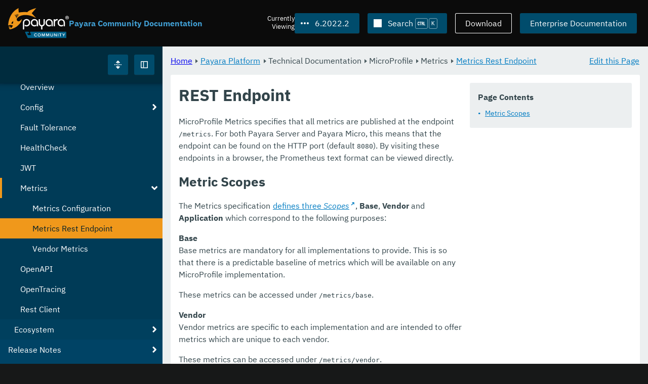

--- FILE ---
content_type: text/html
request_url: https://docs.payara.fish/community/docs/6.2022.2/Technical%20Documentation/MicroProfile/Metrics/Metrics%20Rest%20Endpoint.html
body_size: 11699
content:
<!DOCTYPE html>
<html lang="en" class="no-js" data-ui-path="../../../../../_">
	<head>
		    <meta charset="utf-8">
    <meta name="viewport" content="width=device-width,initial-scale=1">
    <title>REST Endpoint :: Payara Community Documentation</title>
    <meta name="generator" content="Antora 3.1.9">
    <link rel="stylesheet" href="../../../../../_/ui/css/payara.css" type="text/css" media="all">
    <link rel="stylesheet" href="../../../../../_/ui-docs/css/payara-docs.css" type="text/css" media="all">
    <link rel="stylesheet" href="../../../../../_/ui-docs/css/highlight.css" type="text/css" media="all">
    <link rel="stylesheet" href="../../../../../_/ui-docs/css/payara-docs-print.css" type="text/css" media="print">
	<link rel="preload" href="../../../../../_/ui/fonts/ibm-plex-sans-v2-latin-regular.woff2" as="font" />
	<link rel="preload" href="../../../../../_/ui/fonts/ibm-plex-sans-v2-latin-regular.woff2" as="font" />
        <link rel="stylesheet" href="https://cdn.jsdelivr.net/npm/@docsearch/css@alpha" />
    <meta name="docsearch:version" content="6.2022.2" />
	<link rel="icon" href="../../../../../_/ui/favicons/payara/favicon.ico" sizes="any" /><!-- 32×32 -->
	<link rel="icon" href="../../../../../_/ui/favicons/payara/favicon.svg" type="image/svg+xml" />
	<link rel="apple-touch-icon" href="../../../../../_/ui/favicons/payara/apple-touch-icon.png" /><!-- 180×180 -->
	</head>
	<body class="page page--sticky-header theme--light article
		
			docs__community
	">
		<header class="page__header">
	<div class="page__header__cards cards card--no-pad">
		<div class="card--content-width docs__logo">
			<a href="../../../../.." class="logo">					<img src="../../../../../_/ui/images/logo-community.svg" alt="Payara Community Documentation" class="logo__full" />
			</a>
		</div><!-- .docs__logo -->
		<div class="docs__title">
			<h3>Payara Community Documentation</h3>
		</div>
		<div class="card--content-width text-align--right docs__header-nav">
				<blinky-filter-menu class="filter-menu filter-menu--right" no-matches="No versions found." list-height="50vh">
		<span class="filter-menu__text">Currently <span>Viewing</span></span>
		<button class="button filter-menu__current">6.2022.2</button>
		<span class="filter-menu__list  text-align--left">
			<a href="#" class="filter-menu__skip">Skip version selector.</a>
			<ul>
						<li>
							<a href="../../../../Technical%20Documentation/MicroProfile/Metrics/Metrics%20Rest%20Endpoint.html">7.2025.1.Beta1</a>
						</li>
						<li>
							<a href="../../../../7.2024.1.Alpha3/Technical%20Documentation/MicroProfile/Metrics/Metrics%20Rest%20Endpoint.html">7.2024.1.Alpha3</a>
						</li>
						<li>
							<a href="../../../../6.2025.10/Technical%20Documentation/MicroProfile/Metrics/Metrics%20Rest%20Endpoint.html">6.2025.10</a>
						</li>
						<li>
							<a href="../../../../6.2025.9/Technical%20Documentation/MicroProfile/Metrics/Metrics%20Rest%20Endpoint.html">6.2025.9</a>
						</li>
						<li>
							<a href="../../../../6.2025.8/Technical%20Documentation/MicroProfile/Metrics/Metrics%20Rest%20Endpoint.html">6.2025.8</a>
						</li>
						<li>
							<a href="../../../../6.2025.7/Technical%20Documentation/MicroProfile/Metrics/Metrics%20Rest%20Endpoint.html">6.2025.7</a>
						</li>
						<li>
							<a href="../../../../6.2025.6/Technical%20Documentation/MicroProfile/Metrics/Metrics%20Rest%20Endpoint.html">6.2025.6</a>
						</li>
						<li>
							<a href="../../../../6.2025.5/Technical%20Documentation/MicroProfile/Metrics/Metrics%20Rest%20Endpoint.html">6.2025.5</a>
						</li>
						<li>
							<a href="../../../../6.2025.4/Technical%20Documentation/MicroProfile/Metrics/Metrics%20Rest%20Endpoint.html">6.2025.4</a>
						</li>
						<li>
							<a href="../../../../6.2025.3/Technical%20Documentation/MicroProfile/Metrics/Metrics%20Rest%20Endpoint.html">6.2025.3</a>
						</li>
						<li>
							<a href="../../../../6.2025.2/Technical%20Documentation/MicroProfile/Metrics/Metrics%20Rest%20Endpoint.html">6.2025.2</a>
						</li>
						<li>
							<a href="../../../../6.2025.1/Technical%20Documentation/MicroProfile/Metrics/Metrics%20Rest%20Endpoint.html">6.2025.1</a>
						</li>
						<li>
							<a href="../../../../6.2024.12/Technical%20Documentation/MicroProfile/Metrics/Metrics%20Rest%20Endpoint.html">6.2024.12</a>
						</li>
						<li>
							<a href="../../../../6.2024.11/Technical%20Documentation/MicroProfile/Metrics/Metrics%20Rest%20Endpoint.html">6.2024.11</a>
						</li>
						<li>
							<a href="../../../../6.2024.10/Technical%20Documentation/MicroProfile/Metrics/Metrics%20Rest%20Endpoint.html">6.2024.10</a>
						</li>
						<li>
							<a href="../../../../6.2024.9/Technical%20Documentation/MicroProfile/Metrics/Metrics%20Rest%20Endpoint.html">6.2024.9</a>
						</li>
						<li>
							<a href="../../../../6.2024.8/Technical%20Documentation/MicroProfile/Metrics/Metrics%20Rest%20Endpoint.html">6.2024.8</a>
						</li>
						<li>
							<a href="../../../../6.2024.7/Technical%20Documentation/MicroProfile/Metrics/Metrics%20Rest%20Endpoint.html">6.2024.7</a>
						</li>
						<li>
							<a href="../../../../6.2024.6/Technical%20Documentation/MicroProfile/Metrics/Metrics%20Rest%20Endpoint.html">6.2024.6</a>
						</li>
						<li>
							<a href="../../../../6.2024.5/Technical%20Documentation/MicroProfile/Metrics/Metrics%20Rest%20Endpoint.html">6.2024.5</a>
						</li>
						<li>
							<a href="../../../../6.2024.4/Technical%20Documentation/MicroProfile/Metrics/Metrics%20Rest%20Endpoint.html">6.2024.4</a>
						</li>
						<li>
							<a href="../../../../6.2024.3/Technical%20Documentation/MicroProfile/Metrics/Metrics%20Rest%20Endpoint.html">6.2024.3</a>
						</li>
						<li>
							<a href="../../../../6.2024.2/Technical%20Documentation/MicroProfile/Metrics/Metrics%20Rest%20Endpoint.html">6.2024.2</a>
						</li>
						<li>
							<a href="../../../../6.2024.1/Technical%20Documentation/MicroProfile/Metrics/Metrics%20Rest%20Endpoint.html">6.2024.1</a>
						</li>
						<li>
							<a href="../../../../6.2023.12/Technical%20Documentation/MicroProfile/Metrics/Metrics%20Rest%20Endpoint.html">6.2023.12</a>
						</li>
						<li>
							<a href="../../../../6.2023.11/Technical%20Documentation/MicroProfile/Metrics/Metrics%20Rest%20Endpoint.html">6.2023.11</a>
						</li>
						<li>
							<a href="../../../../6.2023.10/Technical%20Documentation/MicroProfile/Metrics/Metrics%20Rest%20Endpoint.html">6.2023.10</a>
						</li>
						<li>
							<a href="../../../../6.2023.9/Technical%20Documentation/MicroProfile/Metrics/Metrics%20Rest%20Endpoint.html">6.2023.9</a>
						</li>
						<li>
							<a href="../../../../6.2023.8/Technical%20Documentation/MicroProfile/Metrics/Metrics%20Rest%20Endpoint.html">6.2023.8</a>
						</li>
						<li>
							<a href="../../../../6.2023.7/Technical%20Documentation/MicroProfile/Metrics/Metrics%20Rest%20Endpoint.html">6.2023.7</a>
						</li>
						<li>
							<a href="../../../../6.2023.6/Technical%20Documentation/MicroProfile/Metrics/Metrics%20Rest%20Endpoint.html">6.2023.6</a>
						</li>
						<li>
							<a href="../../../../6.2023.5/Technical%20Documentation/MicroProfile/Metrics/Metrics%20Rest%20Endpoint.html">6.2023.5</a>
						</li>
						<li>
							<a href="../../../../6.2023.4/Technical%20Documentation/MicroProfile/Metrics/Metrics%20Rest%20Endpoint.html">6.2023.4</a>
						</li>
						<li>
							<a href="../../../../6.2023.3/Technical%20Documentation/MicroProfile/Metrics/Metrics%20Rest%20Endpoint.html">6.2023.3</a>
						</li>
						<li>
							<a href="../../../../6.2023.2/Technical%20Documentation/MicroProfile/Metrics/Metrics%20Rest%20Endpoint.html">6.2023.2</a>
						</li>
						<li>
							<a href="../../../../6.2023.1/Technical%20Documentation/MicroProfile/Metrics/Metrics%20Rest%20Endpoint.html">6.2023.1</a>
						</li>
						<li>
							<a href="../../../../6.2022.1/Technical%20Documentation/MicroProfile/Metrics/Metrics%20Rest%20Endpoint.html">6.2022.1</a>
						</li>
						<li>
							<a href="../../../../5.2022.5/Technical%20Documentation/MicroProfile/Metrics/Metrics%20Rest%20Endpoint.html">5.2022.5</a>
						</li>
						<li>
							<a href="../../../../5.2022.4/Technical%20Documentation/MicroProfile/Metrics/Metrics%20Rest%20Endpoint.html">5.2022.4</a>
						</li>
						<li>
							<a href="../../../../5.2022.3/Technical%20Documentation/MicroProfile/Metrics/Metrics%20Rest%20Endpoint.html">5.2022.3</a>
						</li>
						<li>
							<a href="../../../../5.2022.2/Technical%20Documentation/MicroProfile/Metrics/Metrics%20Rest%20Endpoint.html">5.2022.2</a>
						</li>
						<li>
							<a class="is-missing" href="../../../../5.2022.1/README.html">5.2022.1</a>
						</li>
						<li>
							<a class="is-missing" href="../../../../5.2021.10/README.html">5.2021.10</a>
						</li>
						<li>
							<a class="is-missing" href="../../../../5.2021.9/README.html">5.2021.9</a>
						</li>
						<li>
							<a class="is-missing" href="../../../../5.2021.8/README.html">5.2021.8</a>
						</li>
						<li>
							<a class="is-missing" href="../../../../5.2021.7/README.html">5.2021.7</a>
						</li>
						<li>
							<a class="is-missing" href="../../../../5.2021.6/README.html">5.2021.6</a>
						</li>
						<li>
							<a class="is-missing" href="../../../../5.2021.5/README.html">5.2021.5</a>
						</li>
						<li>
							<a class="is-missing" href="../../../../5.2021.4/README.html">5.2021.4</a>
						</li>
						<li>
							<a class="is-missing" href="../../../../5.2021.3/README.html">5.2021.3</a>
						</li>
						<li>
							<a class="is-missing" href="../../../../5.2021.2/README.html">5.2021.2</a>
						</li>
						<li>
							<a class="is-missing" href="../../../../5.2021.1/README.html">5.2021.1</a>
						</li>
						<li>
							<a class="is-missing" href="../../../../5.2020.7/README.html">5.2020.7</a>
						</li>
						<li>
							<a class="is-missing" href="../../../../5.2020.6/README.html">5.2020.6</a>
						</li>
						<li>
							<a class="is-missing" href="../../../../5.2020.5/README.html">5.2020.5</a>
						</li>
						<li>
							<a class="is-missing" href="../../../../5.2020.4/README.html">5.2020.4</a>
						</li>
						<li>
							<a class="is-missing" href="../../../../5.2020.3/README.html">5.2020.3</a>
						</li>
						<li>
							<a class="is-missing" href="../../../../5.201/README.html">5.201</a>
						</li>
						<li>
							<a class="is-missing" href="../../../../5.194/README.html">5.194</a>
						</li>
						<li>
							<a class="is-missing" href="../../../../5.193/README.html">5.193</a>
						</li>
						<li>
							<a class="is-missing" href="../../../../5.192/README.html">5.192</a>
						</li>
						<li>
							<a class="is-missing" href="../../../../5.191/README.html">5.191</a>
						</li>
						<li>
							<a class="is-missing" href="../../../../5.184/README.html">5.184</a>
						</li>
						<li>
							<a class="is-missing" href="../../../../5.183/README.html">5.183</a>
						</li>
						<li>
							<a class="is-missing" href="../../../../5.182/README.html">5.182</a>
						</li>
						<li>
							<a class="is-missing" href="../../../../5.181/README.html">5.181</a>
						</li>
						<li>
							<a class="is-missing" href="../../../../4.1.2.181/README.html">4.1.2.181</a>
						</li>
			</ul>
		</span>
	</blinky-filter-menu>
				<span id="search-input-container" class="docs__search-button"></span>
				<span class="buttons--light docs__wide">
					<a href="https://www.payara.fish/products/downloads/" class="button button--ghost">Download</a>
				</span>
				<a href="https://docs.payara.fish/enterprise" class="button docs__wide">Enterprise Documentation</a>
			<button id="external-toggle-sidebar" type="button" class="docs__narrow button sidebar__toggle" aria-expanded="false">
				<svg class="icon" width="1em" height="1em" viewbox="0 0 16 16" aria-hidden="true" focusable="false">
					<use href="../../../../../_/ui/images/icons.svg#icon-sidebar"></use>
				</svg>
				<span class="visually-hidden">Toggle Sidebar</span>
			</button>
		</div><!-- .docs__header-nav -->
	</div><!-- .page__header__cards -->
</header>
		<div class="page__main">
	<blinky-sidebar class="page__sidebar page__sidebar--wider" id="sidebar1" toggle="1" minimized="0" toggle-label="Toggle Sidebar" data-component="docs" data-version="6.2022.2">
	<header class="sidebar__header">
		<docs-expand-all>
			<blinky-toggle-button type="icon-only" button-class="button docs__expand-all" icon-0="expand" text-0="Expand All" icon-1="collapse" text-1="Collapse All" toggled="0">
			</blinky-toggle-button>
		</docs-expand-all>
	</header>
		<blinky-scroll-hints class="sidebar__content">
		<button class="nav-menu-toggle" aria-label="Toggle expand/collapse all" style="display: none"></button>
			<h4><a href="../../../Overview.html">Payara Platform</a></h4>
		<nav class="menu menu--vertical">
					<ul class="menu__group">
			<li class="menu__item" data-depth="0">
					<button href="#" tabindex=0 class="menu__content menu--button">
						<span class="menu__text">General Info</span>
					</button>
						<ul class="menu__group">
			<li class="menu__item" data-depth="1">
					<a class="menu__content" href="../../../General%20Info/Overview.html" ><span class="menu__text">Overview</span></a>
							</li>
			<li class="menu__item" data-depth="1">
					<a class="menu__content" href="../../../General%20Info/Getting%20Started.html" ><span class="menu__text">Getting Started</span></a>
							</li>
			<li class="menu__item" data-depth="1">
					<a class="menu__content" href="../../../General%20Info/Supported%20Platforms.html" ><span class="menu__text">Supported Platforms</span></a>
							</li>
			<li class="menu__item" data-depth="1">
					<a class="menu__content" href="../../../General%20Info/Build%20Instructions.html" ><span class="menu__text">Build Instructions</span></a>
							</li>
			<li class="menu__item" data-depth="1">
					<a class="menu__content" href="../../../General%20Info/Contributing%20To%20Payara.html" ><span class="menu__text">Contributing To Payara</span></a>
							</li>
		</ul>
			</li>
			<li class="menu__item" data-depth="0">
					<button href="#" tabindex=0 class="menu__content menu--button">
						<span class="menu__text">Technical Documentation</span>
					</button>
						<ul class="menu__group">
			<li class="menu__item" data-depth="1">
					<button href="#" tabindex=0 class="menu__content menu--button">
						<span class="menu__text">Payara Server Documentation</span>
					</button>
						<ul class="menu__group">
			<li class="menu__item" data-depth="2">
					<a class="menu__content" href="../../Payara%20Server%20Documentation/Overview.html" ><span class="menu__text">Overview</span></a>
							</li>
			<li class="menu__item" data-depth="2">
					<button href="#" tabindex=0 class="menu__content menu--button">
						<span class="menu__text">General Administration</span>
					</button>
						<ul class="menu__group">
			<li class="menu__item" data-depth="3">
					<a class="menu__content" href="../../Payara%20Server%20Documentation/General%20Administration/Overview.html" ><span class="menu__text">Overview</span></a>
							</li>
			<li class="menu__item" data-depth="3">
					<a class="menu__content" href="../../Payara%20Server%20Documentation/General%20Administration/General%20Runtime%20Administration.html" ><span class="menu__text">General Runtime Administration</span></a>
							</li>
			<li class="menu__item" data-depth="3">
					<a class="menu__content" href="../../Payara%20Server%20Documentation/General%20Administration/Using%20REST%20Interfaces%20for%20Server%20Administration.html" ><span class="menu__text">Using REST Interfaces for Server Administration</span></a>
							</li>
			<li class="menu__item" data-depth="3">
					<a class="menu__content" href="../../Payara%20Server%20Documentation/General%20Administration/Administering%20Domains.html" ><span class="menu__text">Administering Domains</span></a>
							</li>
			<li class="menu__item" data-depth="3">
					<a class="menu__content" href="../../Payara%20Server%20Documentation/General%20Administration/Administering%20the%20Java%20Virtual%20Machine.html" ><span class="menu__text">Administering the Java Virtual Machine</span></a>
							</li>
			<li class="menu__item" data-depth="3">
					<a class="menu__content" href="../../Payara%20Server%20Documentation/General%20Administration/Administration%20Console%20Features.html" ><span class="menu__text">Administration Console Features</span></a>
							</li>
			<li class="menu__item" data-depth="3">
					<a class="menu__content" href="../../Payara%20Server%20Documentation/General%20Administration/Administering%20Thread%20Pools.html" ><span class="menu__text">Administering Thread Pools</span></a>
							</li>
			<li class="menu__item" data-depth="3">
					<a class="menu__content" href="../../Payara%20Server%20Documentation/General%20Administration/Administering%20the%20Logging%20Service.html" ><span class="menu__text">Administering the Logging Service</span></a>
							</li>
			<li class="menu__item" data-depth="3">
					<a class="menu__content" href="../../Payara%20Server%20Documentation/General%20Administration/Administering%20the%20Monitoring%20Service.html" ><span class="menu__text">Administering the Monitoring Service</span></a>
							</li>
			<li class="menu__item" data-depth="3">
					<a class="menu__content" href="../../Payara%20Server%20Documentation/General%20Administration/Administering%20the%20HealthCheck%20Service.html" ><span class="menu__text">Administering the HealthCheck Service</span></a>
							</li>
			<li class="menu__item" data-depth="3">
					<a class="menu__content" href="../../Payara%20Server%20Documentation/General%20Administration/Administering%20the%20Request%20Tracing%20Service.html" ><span class="menu__text">Administering the Request Tracing Service</span></a>
							</li>
			<li class="menu__item" data-depth="3">
					<a class="menu__content" href="../../Payara%20Server%20Documentation/General%20Administration/Administering%20the%20Notification%20Service.html" ><span class="menu__text">Administering the Notification Service</span></a>
							</li>
			<li class="menu__item" data-depth="3">
					<a class="menu__content" href="../../Payara%20Server%20Documentation/General%20Administration/Administering%20Lifecycle%20Modules.html" ><span class="menu__text">Administering Lifecycle Modules</span></a>
							</li>
			<li class="menu__item" data-depth="3">
					<a class="menu__content" href="../../Payara%20Server%20Documentation/General%20Administration/Administering%20Batch%20Jobs.html" ><span class="menu__text">Administering Batch Jobs</span></a>
							</li>
			<li class="menu__item" data-depth="3">
					<a class="menu__content" href="../../Payara%20Server%20Documentation/General%20Administration/Administering%20Database%20Connectivity.html" ><span class="menu__text">Administering Database Connectivity</span></a>
							</li>
			<li class="menu__item" data-depth="3">
					<a class="menu__content" href="../../Payara%20Server%20Documentation/General%20Administration/Administering%20EIS%20Connectivity.html" ><span class="menu__text">Administering EIS Connectivity</span></a>
							</li>
			<li class="menu__item" data-depth="3">
					<a class="menu__content" href="../../Payara%20Server%20Documentation/General%20Administration/Administering%20HTTP%20Connectivity.html" ><span class="menu__text">Administering HTTP Connectivity</span></a>
							</li>
			<li class="menu__item" data-depth="3">
					<a class="menu__content" href="../../Payara%20Server%20Documentation/General%20Administration/Administering%20Concurrent%20Resources.html" ><span class="menu__text">Administering Concurrent Resources</span></a>
							</li>
			<li class="menu__item" data-depth="3">
					<a class="menu__content" href="../../Payara%20Server%20Documentation/General%20Administration/Administering%20the%20ORB.html" ><span class="menu__text">Administering the ORB</span></a>
							</li>
			<li class="menu__item" data-depth="3">
					<a class="menu__content" href="../../Payara%20Server%20Documentation/General%20Administration/Administering%20the%20Jakarta%20Mail%20Service.html" ><span class="menu__text">Administering the Jakarta Mail Service</span></a>
							</li>
			<li class="menu__item" data-depth="3">
					<a class="menu__content" href="../../Payara%20Server%20Documentation/General%20Administration/Administering%20the%20Java%20Message%20Service.html" ><span class="menu__text">Administering the Java Message Service</span></a>
							</li>
			<li class="menu__item" data-depth="3">
					<a class="menu__content" href="../../Payara%20Server%20Documentation/General%20Administration/Administering%20the%20JNDI%20Service.html" ><span class="menu__text">Administering the JNDI Service</span></a>
							</li>
			<li class="menu__item" data-depth="3">
					<a class="menu__content" href="../../Payara%20Server%20Documentation/General%20Administration/Administering%20Transactions.html" ><span class="menu__text">Administering Transactions</span></a>
							</li>
			<li class="menu__item" data-depth="3">
					<a class="menu__content" href="../../Payara%20Server%20Documentation/General%20Administration/Administering%20Web%20Applications.html" ><span class="menu__text">Administering Web Applications</span></a>
							</li>
			<li class="menu__item" data-depth="3">
					<a class="menu__content" href="../../Payara%20Server%20Documentation/General%20Administration/Configuration%20Variables%20Reference.html" ><span class="menu__text">Configuration Variables Reference</span></a>
							</li>
			<li class="menu__item" data-depth="3">
					<a class="menu__content" href="../../Payara%20Server%20Documentation/General%20Administration/Subcommands%20for%20the%20Asadmin%20CLI.html" ><span class="menu__text">Subcommands for the Asadmin CLI</span></a>
							</li>
			<li class="menu__item" data-depth="3">
					<a class="menu__content" href="../../Payara%20Server%20Documentation/General%20Administration/MBeans%20Inventory.html" ><span class="menu__text">MBeans Inventory</span></a>
							</li>
		</ul>
			</li>
			<li class="menu__item" data-depth="2">
					<button href="#" tabindex=0 class="menu__content menu--button">
						<span class="menu__text">Deployment Planning</span>
					</button>
						<ul class="menu__group">
			<li class="menu__item" data-depth="3">
					<a class="menu__content" href="../../Payara%20Server%20Documentation/Deployment%20Planning/Overview.html" ><span class="menu__text">Overview</span></a>
							</li>
			<li class="menu__item" data-depth="3">
					<a class="menu__content" href="../../Payara%20Server%20Documentation/Deployment%20Planning/Product%20Concepts.html" ><span class="menu__text">Product Concepts</span></a>
							</li>
			<li class="menu__item" data-depth="3">
					<a class="menu__content" href="../../Payara%20Server%20Documentation/Deployment%20Planning/Planning%20your%20Deployment.html" ><span class="menu__text">Planning your Deployment</span></a>
							</li>
			<li class="menu__item" data-depth="3">
					<a class="menu__content" href="../../Payara%20Server%20Documentation/Deployment%20Planning/Checklist%20for%20Deployment.html" ><span class="menu__text">Checklist for Deployment</span></a>
							</li>
		</ul>
			</li>
			<li class="menu__item" data-depth="2">
					<button href="#" tabindex=0 class="menu__content menu--button">
						<span class="menu__text">Application Deployment</span>
					</button>
						<ul class="menu__group">
			<li class="menu__item" data-depth="3">
					<a class="menu__content" href="../../Payara%20Server%20Documentation/Application%20Deployment/Overview.html" ><span class="menu__text">Overview</span></a>
							</li>
			<li class="menu__item" data-depth="3">
					<a class="menu__content" href="../../Payara%20Server%20Documentation/Application%20Deployment/Deploying%20Applications.html" ><span class="menu__text">Deploying Applications</span></a>
							</li>
			<li class="menu__item" data-depth="3">
					<a class="menu__content" href="../../Payara%20Server%20Documentation/Application%20Deployment/The%20Deployment%20Subcommands.html" ><span class="menu__text">The Deployment Subcommands</span></a>
							</li>
			<li class="menu__item" data-depth="3">
					<a class="menu__content" href="../../Payara%20Server%20Documentation/Application%20Deployment/Deployment%20Descriptor%20Files.html" ><span class="menu__text">Deployment Descriptor Files</span></a>
							</li>
			<li class="menu__item" data-depth="3">
					<a class="menu__content" href="../../Payara%20Server%20Documentation/Application%20Deployment/Elements%20of%20Deployment%20Descriptors.html" ><span class="menu__text">Elements of Deployment Descriptors</span></a>
							</li>
		</ul>
			</li>
			<li class="menu__item" data-depth="2">
					<button href="#" tabindex=0 class="menu__content menu--button">
						<span class="menu__text">High Availability</span>
					</button>
						<ul class="menu__group">
			<li class="menu__item" data-depth="3">
					<a class="menu__content" href="../../Payara%20Server%20Documentation/High%20Availability/Overview.html" ><span class="menu__text">Overview</span></a>
							</li>
			<li class="menu__item" data-depth="3">
					<a class="menu__content" href="../../Payara%20Server%20Documentation/High%20Availability/Enabling%20Centralized%20Administration%20of%20Server%20Instances.html" ><span class="menu__text">Enabling Centralized Administration of Server Instances</span></a>
							</li>
			<li class="menu__item" data-depth="3">
					<a class="menu__content" href="../../Payara%20Server%20Documentation/High%20Availability/Administering%20Payara%20Server%20Nodes.html" ><span class="menu__text">Administering Payara Server Nodes</span></a>
							</li>
			<li class="menu__item" data-depth="3">
					<a class="menu__content" href="../../Payara%20Server%20Documentation/High%20Availability/Administering%20Payara%20Server%20Clusters.html" ><span class="menu__text">Administering Payara Server Clusters</span></a>
							</li>
			<li class="menu__item" data-depth="3">
					<a class="menu__content" href="../../Payara%20Server%20Documentation/High%20Availability/Administering%20Deployment%20Groups.html" ><span class="menu__text">Administering Deployment Groups</span></a>
							</li>
			<li class="menu__item" data-depth="3">
					<a class="menu__content" href="../../Payara%20Server%20Documentation/High%20Availability/Administering%20the%20Domain%20Data%20Grid.html" ><span class="menu__text">Administering the Domain Data Grid</span></a>
							</li>
			<li class="menu__item" data-depth="3">
					<a class="menu__content" href="../../Payara%20Server%20Documentation/High%20Availability/Administering%20Payara%20Server%20Instances.html" ><span class="menu__text">Administering Payara Server Instances</span></a>
							</li>
			<li class="menu__item" data-depth="3">
					<a class="menu__content" href="../../Payara%20Server%20Documentation/High%20Availability/Administering%20Named%20Configurations.html" ><span class="menu__text">Administering Named Configurations</span></a>
							</li>
			<li class="menu__item" data-depth="3">
					<a class="menu__content" href="../../Payara%20Server%20Documentation/High%20Availability/Configuring%20HTTP%20Load%20Balancing.html" ><span class="menu__text">Configuring HTTP Load Balancing</span></a>
							</li>
			<li class="menu__item" data-depth="3">
					<a class="menu__content" href="../../Payara%20Server%20Documentation/High%20Availability/Configuring%20HA%20Session%20Persistence%20and%20Failover.html" ><span class="menu__text">Configuring HA Session Persistence and Failover</span></a>
							</li>
			<li class="menu__item" data-depth="3">
					<a class="menu__content" href="../../Payara%20Server%20Documentation/High%20Availability/Configuring%20JMS%20High%20Availability.html" ><span class="menu__text">Configuring JMS High Availability</span></a>
							</li>
			<li class="menu__item" data-depth="3">
					<a class="menu__content" href="../../Payara%20Server%20Documentation/High%20Availability/RMI%20IIOP%20Load%20Balancing%20and%20Failover.html" ><span class="menu__text">RMI IIOP Load Balancing and Failover</span></a>
							</li>
		</ul>
			</li>
			<li class="menu__item" data-depth="2">
					<button href="#" tabindex=0 class="menu__content menu--button">
						<span class="menu__text">Security Guide</span>
					</button>
						<ul class="menu__group">
			<li class="menu__item" data-depth="3">
					<a class="menu__content" href="../../Payara%20Server%20Documentation/Security%20Guide/Overview.html" ><span class="menu__text">Overview</span></a>
							</li>
			<li class="menu__item" data-depth="3">
					<a class="menu__content" href="../../Payara%20Server%20Documentation/Security%20Guide/Administering%20System%20Security.html" ><span class="menu__text">Administering System Security</span></a>
							</li>
			<li class="menu__item" data-depth="3">
					<a class="menu__content" href="../../Payara%20Server%20Documentation/Security%20Guide/Administering%20User%20Security.html" ><span class="menu__text">Administering User Security</span></a>
							</li>
			<li class="menu__item" data-depth="3">
					<a class="menu__content" href="../../Payara%20Server%20Documentation/Security%20Guide/Administering%20Message%20Security.html" ><span class="menu__text">Administering Message Security</span></a>
							</li>
			<li class="menu__item" data-depth="3">
					<a class="menu__content" href="../../Payara%20Server%20Documentation/Security%20Guide/Security%20in%20High-Availability%20Environments.html" ><span class="menu__text">Security in High-Availability Environments</span></a>
							</li>
			<li class="menu__item" data-depth="3">
					<a class="menu__content" href="../../Payara%20Server%20Documentation/Security%20Guide/Managing%20Administrative%20Security.html" ><span class="menu__text">Managing Administrative Security</span></a>
							</li>
			<li class="menu__item" data-depth="3">
					<a class="menu__content" href="../../Payara%20Server%20Documentation/Security%20Guide/Running%20in%20a%20Secure%20Environment.html" ><span class="menu__text">Running in a Secure Environment</span></a>
							</li>
			<li class="menu__item" data-depth="3">
					<a class="menu__content" href="../../Payara%20Server%20Documentation/Security%20Guide/SSL%20Certificate%20Management.html" ><span class="menu__text">SSL Certificate Management</span></a>
							</li>
			<li class="menu__item" data-depth="3">
					<a class="menu__content" href="../../Payara%20Server%20Documentation/Security%20Guide/Printing%20Certificate%20Data.html" ><span class="menu__text">Printing Certificate Data</span></a>
							</li>
		</ul>
			</li>
			<li class="menu__item" data-depth="2">
					<button href="#" tabindex=0 class="menu__content menu--button">
						<span class="menu__text">Command Reference</span>
					</button>
						<ul class="menu__group">
			<li class="menu__item" data-depth="3">
					<a class="menu__content" href="../../Payara%20Server%20Documentation/Command%20Reference/Overview.html" ><span class="menu__text">Overview</span></a>
							</li>
			<li class="menu__item" data-depth="3">
					<a class="menu__content" href="../../Payara%20Server%20Documentation/Command%20Reference/Domain.html" ><span class="menu__text">Domain</span></a>
							</li>
			<li class="menu__item" data-depth="3">
					<a class="menu__content" href="../../Payara%20Server%20Documentation/Command%20Reference/Instance.html" ><span class="menu__text">Instance</span></a>
							</li>
			<li class="menu__item" data-depth="3">
					<a class="menu__content" href="../../Payara%20Server%20Documentation/Command%20Reference/Configuration.html" ><span class="menu__text">Configuration</span></a>
							</li>
			<li class="menu__item" data-depth="3">
					<a class="menu__content" href="../../Payara%20Server%20Documentation/Command%20Reference/Dotted%20Names.html" ><span class="menu__text">Dotted Names</span></a>
							</li>
			<li class="menu__item" data-depth="3">
					<a class="menu__content" href="../../Payara%20Server%20Documentation/Command%20Reference/Deployment%20Group.html" ><span class="menu__text">Deployment Group</span></a>
							</li>
			<li class="menu__item" data-depth="3">
					<a class="menu__content" href="../../Payara%20Server%20Documentation/Command%20Reference/Application.html" ><span class="menu__text">Application</span></a>
							</li>
			<li class="menu__item" data-depth="3">
					<a class="menu__content" href="../../Payara%20Server%20Documentation/Command%20Reference/Auto%20Naming.html" ><span class="menu__text">Auto Naming</span></a>
							</li>
			<li class="menu__item" data-depth="3">
					<a class="menu__content" href="../../Payara%20Server%20Documentation/Command%20Reference/Logging.html" ><span class="menu__text">Logging</span></a>
							</li>
			<li class="menu__item" data-depth="3">
					<a class="menu__content" href="../../Payara%20Server%20Documentation/Command%20Reference/Security.html" ><span class="menu__text">Security</span></a>
							</li>
			<li class="menu__item" data-depth="3">
					<a class="menu__content" href="../../Payara%20Server%20Documentation/Command%20Reference/add-instance-to-deployment-group.html" ><span class="menu__text">add-instance-to-deployment-group</span></a>
							</li>
			<li class="menu__item" data-depth="3">
					<a class="menu__content" href="../../Payara%20Server%20Documentation/Command%20Reference/add-library.html" ><span class="menu__text">add-library</span></a>
							</li>
			<li class="menu__item" data-depth="3">
					<a class="menu__content" href="../../Payara%20Server%20Documentation/Command%20Reference/add-resources.html" ><span class="menu__text">add-resources</span></a>
							</li>
			<li class="menu__item" data-depth="3">
					<a class="menu__content" href="../../Payara%20Server%20Documentation/Command%20Reference/appclient.html" ><span class="menu__text">appclient</span></a>
							</li>
			<li class="menu__item" data-depth="3">
					<a class="menu__content" href="../../Payara%20Server%20Documentation/Command%20Reference/apply-http-lb-changes.html" ><span class="menu__text">apply-http-lb-changes</span></a>
							</li>
			<li class="menu__item" data-depth="3">
					<a class="menu__content" href="../../Payara%20Server%20Documentation/Command%20Reference/asadmin-recorder-enabled.html" ><span class="menu__text">asadmin-recorder-enabled</span></a>
							</li>
			<li class="menu__item" data-depth="3">
					<a class="menu__content" href="../../Payara%20Server%20Documentation/Command%20Reference/asadmin.html" ><span class="menu__text">asadmin</span></a>
							</li>
			<li class="menu__item" data-depth="3">
					<a class="menu__content" href="../../Payara%20Server%20Documentation/Command%20Reference/attach.html" ><span class="menu__text">attach</span></a>
							</li>
			<li class="menu__item" data-depth="3">
					<a class="menu__content" href="../../Payara%20Server%20Documentation/Command%20Reference/backup-domain.html" ><span class="menu__text">backup-domain</span></a>
							</li>
			<li class="menu__item" data-depth="3">
					<a class="menu__content" href="../../Payara%20Server%20Documentation/Command%20Reference/capture-schema.html" ><span class="menu__text">capture-schema</span></a>
							</li>
			<li class="menu__item" data-depth="3">
					<a class="menu__content" href="../../Payara%20Server%20Documentation/Command%20Reference/change-admin-password.html" ><span class="menu__text">change-admin-password</span></a>
							</li>
			<li class="menu__item" data-depth="3">
					<a class="menu__content" href="../../Payara%20Server%20Documentation/Command%20Reference/change-master-broker.html" ><span class="menu__text">change-master-broker</span></a>
							</li>
			<li class="menu__item" data-depth="3">
					<a class="menu__content" href="../../Payara%20Server%20Documentation/Command%20Reference/change-master-password.html" ><span class="menu__text">change-master-password</span></a>
							</li>
			<li class="menu__item" data-depth="3">
					<a class="menu__content" href="../../Payara%20Server%20Documentation/Command%20Reference/clean-jbatch-repository.html" ><span class="menu__text">clean-jbatch-repository</span></a>
							</li>
			<li class="menu__item" data-depth="3">
					<a class="menu__content" href="../../Payara%20Server%20Documentation/Command%20Reference/clear-cache.html" ><span class="menu__text">clear-cache</span></a>
							</li>
			<li class="menu__item" data-depth="3">
					<a class="menu__content" href="../../Payara%20Server%20Documentation/Command%20Reference/collect-log-files.html" ><span class="menu__text">collect-log-files</span></a>
							</li>
			<li class="menu__item" data-depth="3">
					<a class="menu__content" href="../../Payara%20Server%20Documentation/Command%20Reference/configure-jms-cluster.html" ><span class="menu__text">configure-jms-cluster</span></a>
							</li>
			<li class="menu__item" data-depth="3">
					<a class="menu__content" href="../../Payara%20Server%20Documentation/Command%20Reference/configure-lb-weight.html" ><span class="menu__text">configure-lb-weight</span></a>
							</li>
			<li class="menu__item" data-depth="3">
					<a class="menu__content" href="../../Payara%20Server%20Documentation/Command%20Reference/configure-ldap-for-admin.html" ><span class="menu__text">configure-ldap-for-admin</span></a>
							</li>
			<li class="menu__item" data-depth="3">
					<a class="menu__content" href="../../Payara%20Server%20Documentation/Command%20Reference/configure-managed-jobs.html" ><span class="menu__text">configure-managed-jobs</span></a>
							</li>
			<li class="menu__item" data-depth="3">
					<a class="menu__content" href="../../Payara%20Server%20Documentation/Command%20Reference/copy-config.html" ><span class="menu__text">copy-config</span></a>
							</li>
			<li class="menu__item" data-depth="3">
					<a class="menu__content" href="../../Payara%20Server%20Documentation/Command%20Reference/create-admin-object.html" ><span class="menu__text">create-admin-object</span></a>
							</li>
			<li class="menu__item" data-depth="3">
					<a class="menu__content" href="../../Payara%20Server%20Documentation/Command%20Reference/create-application-ref.html" ><span class="menu__text">create-application-ref</span></a>
							</li>
			<li class="menu__item" data-depth="3">
					<a class="menu__content" href="../../Payara%20Server%20Documentation/Command%20Reference/create-audit-module.html" ><span class="menu__text">create-audit-module</span></a>
							</li>
			<li class="menu__item" data-depth="3">
					<a class="menu__content" href="../../Payara%20Server%20Documentation/Command%20Reference/create-auth-realm.html" ><span class="menu__text">create-auth-realm</span></a>
							</li>
			<li class="menu__item" data-depth="3">
					<a class="menu__content" href="../../Payara%20Server%20Documentation/Command%20Reference/create-cluster.html" ><span class="menu__text">create-cluster</span></a>
							</li>
			<li class="menu__item" data-depth="3">
					<a class="menu__content" href="../../Payara%20Server%20Documentation/Command%20Reference/create-connector-connection-pool.html" ><span class="menu__text">create-connector-connection-pool</span></a>
							</li>
			<li class="menu__item" data-depth="3">
					<a class="menu__content" href="../../Payara%20Server%20Documentation/Command%20Reference/create-connector-resource.html" ><span class="menu__text">create-connector-resource</span></a>
							</li>
			<li class="menu__item" data-depth="3">
					<a class="menu__content" href="../../Payara%20Server%20Documentation/Command%20Reference/create-connector-security-map.html" ><span class="menu__text">create-connector-security-map</span></a>
							</li>
			<li class="menu__item" data-depth="3">
					<a class="menu__content" href="../../Payara%20Server%20Documentation/Command%20Reference/create-connector-work-security-map.html" ><span class="menu__text">create-connector-work-security-map</span></a>
							</li>
			<li class="menu__item" data-depth="3">
					<a class="menu__content" href="../../Payara%20Server%20Documentation/Command%20Reference/create-context-service.html" ><span class="menu__text">create-context-service</span></a>
							</li>
			<li class="menu__item" data-depth="3">
					<a class="menu__content" href="../../Payara%20Server%20Documentation/Command%20Reference/create-custom-resource.html" ><span class="menu__text">create-custom-resource</span></a>
							</li>
			<li class="menu__item" data-depth="3">
					<a class="menu__content" href="../../Payara%20Server%20Documentation/Command%20Reference/create-deployment-group.html" ><span class="menu__text">create-deployment-group</span></a>
							</li>
			<li class="menu__item" data-depth="3">
					<a class="menu__content" href="../../Payara%20Server%20Documentation/Command%20Reference/create-domain.html" ><span class="menu__text">create-domain</span></a>
							</li>
			<li class="menu__item" data-depth="3">
					<a class="menu__content" href="../../Payara%20Server%20Documentation/Command%20Reference/create-file-user.html" ><span class="menu__text">create-file-user</span></a>
							</li>
			<li class="menu__item" data-depth="3">
					<a class="menu__content" href="../../Payara%20Server%20Documentation/Command%20Reference/create-http-health-checker.html" ><span class="menu__text">create-http-health-checker</span></a>
							</li>
			<li class="menu__item" data-depth="3">
					<a class="menu__content" href="../../Payara%20Server%20Documentation/Command%20Reference/create-http-lb-config.html" ><span class="menu__text">create-http-lb-config</span></a>
							</li>
			<li class="menu__item" data-depth="3">
					<a class="menu__content" href="../../Payara%20Server%20Documentation/Command%20Reference/create-http-lb-ref.html" ><span class="menu__text">create-http-lb-ref</span></a>
							</li>
			<li class="menu__item" data-depth="3">
					<a class="menu__content" href="../../Payara%20Server%20Documentation/Command%20Reference/create-http-lb.html" ><span class="menu__text">create-http-lb</span></a>
							</li>
			<li class="menu__item" data-depth="3">
					<a class="menu__content" href="../../Payara%20Server%20Documentation/Command%20Reference/create-http-listener.html" ><span class="menu__text">create-http-listener</span></a>
							</li>
			<li class="menu__item" data-depth="3">
					<a class="menu__content" href="../../Payara%20Server%20Documentation/Command%20Reference/create-http-redirect.html" ><span class="menu__text">create-http-redirect</span></a>
							</li>
			<li class="menu__item" data-depth="3">
					<a class="menu__content" href="../../Payara%20Server%20Documentation/Command%20Reference/create-http.html" ><span class="menu__text">create-http</span></a>
							</li>
			<li class="menu__item" data-depth="3">
					<a class="menu__content" href="../../Payara%20Server%20Documentation/Command%20Reference/create-iiop-listener.html" ><span class="menu__text">create-iiop-listener</span></a>
							</li>
			<li class="menu__item" data-depth="3">
					<a class="menu__content" href="../../Payara%20Server%20Documentation/Command%20Reference/create-instance.html" ><span class="menu__text">create-instance</span></a>
							</li>
			<li class="menu__item" data-depth="3">
					<a class="menu__content" href="../../Payara%20Server%20Documentation/Command%20Reference/create-jacc-provider.html" ><span class="menu__text">create-jacc-provider</span></a>
							</li>
			<li class="menu__item" data-depth="3">
					<a class="menu__content" href="../../Payara%20Server%20Documentation/Command%20Reference/create-javamail-resource.html" ><span class="menu__text">create-javamail-resource</span></a>
							</li>
			<li class="menu__item" data-depth="3">
					<a class="menu__content" href="../../Payara%20Server%20Documentation/Command%20Reference/create-jdbc-connection-pool.html" ><span class="menu__text">create-jdbc-connection-pool</span></a>
							</li>
			<li class="menu__item" data-depth="3">
					<a class="menu__content" href="../../Payara%20Server%20Documentation/Command%20Reference/create-jdbc-resource.html" ><span class="menu__text">create-jdbc-resource</span></a>
							</li>
			<li class="menu__item" data-depth="3">
					<a class="menu__content" href="../../Payara%20Server%20Documentation/Command%20Reference/create-jms-host.html" ><span class="menu__text">create-jms-host</span></a>
							</li>
			<li class="menu__item" data-depth="3">
					<a class="menu__content" href="../../Payara%20Server%20Documentation/Command%20Reference/create-jms-resource.html" ><span class="menu__text">create-jms-resource</span></a>
							</li>
			<li class="menu__item" data-depth="3">
					<a class="menu__content" href="../../Payara%20Server%20Documentation/Command%20Reference/create-jmsdest.html" ><span class="menu__text">create-jmsdest</span></a>
							</li>
			<li class="menu__item" data-depth="3">
					<a class="menu__content" href="../../Payara%20Server%20Documentation/Command%20Reference/create-jndi-resource.html" ><span class="menu__text">create-jndi-resource</span></a>
							</li>
			<li class="menu__item" data-depth="3">
					<a class="menu__content" href="../../Payara%20Server%20Documentation/Command%20Reference/create-jvm-options.html" ><span class="menu__text">create-jvm-options</span></a>
							</li>
			<li class="menu__item" data-depth="3">
					<a class="menu__content" href="../../Payara%20Server%20Documentation/Command%20Reference/create-lifecycle-module.html" ><span class="menu__text">create-lifecycle-module</span></a>
							</li>
			<li class="menu__item" data-depth="3">
					<a class="menu__content" href="../../Payara%20Server%20Documentation/Command%20Reference/create-local-instance.html" ><span class="menu__text">create-local-instance</span></a>
							</li>
			<li class="menu__item" data-depth="3">
					<a class="menu__content" href="../../Payara%20Server%20Documentation/Command%20Reference/create-managed-executor-service.html" ><span class="menu__text">create-managed-executor-service</span></a>
							</li>
			<li class="menu__item" data-depth="3">
					<a class="menu__content" href="../../Payara%20Server%20Documentation/Command%20Reference/create-managed-scheduled-executor-service.html" ><span class="menu__text">create-managed-scheduled-executor-service</span></a>
							</li>
			<li class="menu__item" data-depth="3">
					<a class="menu__content" href="../../Payara%20Server%20Documentation/Command%20Reference/create-managed-thread-factory.html" ><span class="menu__text">create-managed-thread-factory</span></a>
							</li>
			<li class="menu__item" data-depth="3">
					<a class="menu__content" href="../../Payara%20Server%20Documentation/Command%20Reference/create-message-security-provider.html" ><span class="menu__text">create-message-security-provider</span></a>
							</li>
			<li class="menu__item" data-depth="3">
					<a class="menu__content" href="../../Payara%20Server%20Documentation/Command%20Reference/create-module-config.html" ><span class="menu__text">create-module-config</span></a>
							</li>
			<li class="menu__item" data-depth="3">
					<a class="menu__content" href="../../Payara%20Server%20Documentation/Command%20Reference/create-network-listener.html" ><span class="menu__text">create-network-listener</span></a>
							</li>
			<li class="menu__item" data-depth="3">
					<a class="menu__content" href="../../Payara%20Server%20Documentation/Command%20Reference/create-node-config.html" ><span class="menu__text">create-node-config</span></a>
							</li>
			<li class="menu__item" data-depth="3">
					<a class="menu__content" href="../../Payara%20Server%20Documentation/Command%20Reference/create-node-dcom.html" ><span class="menu__text">create-node-dcom</span></a>
							</li>
			<li class="menu__item" data-depth="3">
					<a class="menu__content" href="../../Payara%20Server%20Documentation/Command%20Reference/create-node-docker.html" ><span class="menu__text">create-node-docker</span></a>
							</li>
			<li class="menu__item" data-depth="3">
					<a class="menu__content" href="../../Payara%20Server%20Documentation/Command%20Reference/create-node-ssh.html" ><span class="menu__text">create-node-ssh</span></a>
							</li>
			<li class="menu__item" data-depth="3">
					<a class="menu__content" href="../../Payara%20Server%20Documentation/Command%20Reference/create-password-alias.html" ><span class="menu__text">create-password-alias</span></a>
							</li>
			<li class="menu__item" data-depth="3">
					<a class="menu__content" href="../../Payara%20Server%20Documentation/Command%20Reference/create-profiler.html" ><span class="menu__text">create-profiler</span></a>
							</li>
			<li class="menu__item" data-depth="3">
					<a class="menu__content" href="../../Payara%20Server%20Documentation/Command%20Reference/create-protocol-filter.html" ><span class="menu__text">create-protocol-filter</span></a>
							</li>
			<li class="menu__item" data-depth="3">
					<a class="menu__content" href="../../Payara%20Server%20Documentation/Command%20Reference/create-protocol-finder.html" ><span class="menu__text">create-protocol-finder</span></a>
							</li>
			<li class="menu__item" data-depth="3">
					<a class="menu__content" href="../../Payara%20Server%20Documentation/Command%20Reference/create-protocol.html" ><span class="menu__text">create-protocol</span></a>
							</li>
			<li class="menu__item" data-depth="3">
					<a class="menu__content" href="../../Payara%20Server%20Documentation/Command%20Reference/create-resource-adapter-config.html" ><span class="menu__text">create-resource-adapter-config</span></a>
							</li>
			<li class="menu__item" data-depth="3">
					<a class="menu__content" href="../../Payara%20Server%20Documentation/Command%20Reference/create-resource-ref.html" ><span class="menu__text">create-resource-ref</span></a>
							</li>
			<li class="menu__item" data-depth="3">
					<a class="menu__content" href="../../Payara%20Server%20Documentation/Command%20Reference/create-service.html" ><span class="menu__text">create-service</span></a>
							</li>
			<li class="menu__item" data-depth="3">
					<a class="menu__content" href="../../Payara%20Server%20Documentation/Command%20Reference/create-ssl.html" ><span class="menu__text">create-ssl</span></a>
							</li>
			<li class="menu__item" data-depth="3">
					<a class="menu__content" href="../../Payara%20Server%20Documentation/Command%20Reference/create-system-properties.html" ><span class="menu__text">create-system-properties</span></a>
							</li>
			<li class="menu__item" data-depth="3">
					<a class="menu__content" href="../../Payara%20Server%20Documentation/Command%20Reference/create-threadpool.html" ><span class="menu__text">create-threadpool</span></a>
							</li>
			<li class="menu__item" data-depth="3">
					<a class="menu__content" href="../../Payara%20Server%20Documentation/Command%20Reference/create-transport.html" ><span class="menu__text">create-transport</span></a>
							</li>
			<li class="menu__item" data-depth="3">
					<a class="menu__content" href="../../Payara%20Server%20Documentation/Command%20Reference/create-virtual-server.html" ><span class="menu__text">create-virtual-server</span></a>
							</li>
			<li class="menu__item" data-depth="3">
					<a class="menu__content" href="../../Payara%20Server%20Documentation/Command%20Reference/debug-asadmin.html" ><span class="menu__text">debug-asadmin</span></a>
							</li>
			<li class="menu__item" data-depth="3">
					<a class="menu__content" href="../../Payara%20Server%20Documentation/Command%20Reference/delete-admin-object.html" ><span class="menu__text">delete-admin-object</span></a>
							</li>
			<li class="menu__item" data-depth="3">
					<a class="menu__content" href="../../Payara%20Server%20Documentation/Command%20Reference/delete-application-ref.html" ><span class="menu__text">delete-application-ref</span></a>
							</li>
			<li class="menu__item" data-depth="3">
					<a class="menu__content" href="../../Payara%20Server%20Documentation/Command%20Reference/delete-audit-module.html" ><span class="menu__text">delete-audit-module</span></a>
							</li>
			<li class="menu__item" data-depth="3">
					<a class="menu__content" href="../../Payara%20Server%20Documentation/Command%20Reference/delete-auth-realm.html" ><span class="menu__text">delete-auth-realm</span></a>
							</li>
			<li class="menu__item" data-depth="3">
					<a class="menu__content" href="../../Payara%20Server%20Documentation/Command%20Reference/delete-cluster.html" ><span class="menu__text">delete-cluster</span></a>
							</li>
			<li class="menu__item" data-depth="3">
					<a class="menu__content" href="../../Payara%20Server%20Documentation/Command%20Reference/delete-config-property.html" ><span class="menu__text">delete-config-property</span></a>
							</li>
			<li class="menu__item" data-depth="3">
					<a class="menu__content" href="../../Payara%20Server%20Documentation/Command%20Reference/delete-config.html" ><span class="menu__text">delete-config</span></a>
							</li>
			<li class="menu__item" data-depth="3">
					<a class="menu__content" href="../../Payara%20Server%20Documentation/Command%20Reference/delete-connector-connection-pool.html" ><span class="menu__text">delete-connector-connection-pool</span></a>
							</li>
			<li class="menu__item" data-depth="3">
					<a class="menu__content" href="../../Payara%20Server%20Documentation/Command%20Reference/delete-connector-resource.html" ><span class="menu__text">delete-connector-resource</span></a>
							</li>
			<li class="menu__item" data-depth="3">
					<a class="menu__content" href="../../Payara%20Server%20Documentation/Command%20Reference/delete-connector-security-map.html" ><span class="menu__text">delete-connector-security-map</span></a>
							</li>
			<li class="menu__item" data-depth="3">
					<a class="menu__content" href="../../Payara%20Server%20Documentation/Command%20Reference/delete-connector-work-security-map.html" ><span class="menu__text">delete-connector-work-security-map</span></a>
							</li>
			<li class="menu__item" data-depth="3">
					<a class="menu__content" href="../../Payara%20Server%20Documentation/Command%20Reference/delete-context-service.html" ><span class="menu__text">delete-context-service</span></a>
							</li>
			<li class="menu__item" data-depth="3">
					<a class="menu__content" href="../../Payara%20Server%20Documentation/Command%20Reference/delete-custom-resource.html" ><span class="menu__text">delete-custom-resource</span></a>
							</li>
			<li class="menu__item" data-depth="3">
					<a class="menu__content" href="../../Payara%20Server%20Documentation/Command%20Reference/delete-deployment-group.html" ><span class="menu__text">delete-deployment-group</span></a>
							</li>
			<li class="menu__item" data-depth="3">
					<a class="menu__content" href="../../Payara%20Server%20Documentation/Command%20Reference/delete-domain.html" ><span class="menu__text">delete-domain</span></a>
							</li>
			<li class="menu__item" data-depth="3">
					<a class="menu__content" href="../../Payara%20Server%20Documentation/Command%20Reference/delete-file-user.html" ><span class="menu__text">delete-file-user</span></a>
							</li>
			<li class="menu__item" data-depth="3">
					<a class="menu__content" href="../../Payara%20Server%20Documentation/Command%20Reference/delete-http-health-checker.html" ><span class="menu__text">delete-http-health-checker</span></a>
							</li>
			<li class="menu__item" data-depth="3">
					<a class="menu__content" href="../../Payara%20Server%20Documentation/Command%20Reference/delete-http-lb-config.html" ><span class="menu__text">delete-http-lb-config</span></a>
							</li>
			<li class="menu__item" data-depth="3">
					<a class="menu__content" href="../../Payara%20Server%20Documentation/Command%20Reference/delete-http-lb-ref.html" ><span class="menu__text">delete-http-lb-ref</span></a>
							</li>
			<li class="menu__item" data-depth="3">
					<a class="menu__content" href="../../Payara%20Server%20Documentation/Command%20Reference/delete-http-lb.html" ><span class="menu__text">delete-http-lb</span></a>
							</li>
			<li class="menu__item" data-depth="3">
					<a class="menu__content" href="../../Payara%20Server%20Documentation/Command%20Reference/delete-http-listener.html" ><span class="menu__text">delete-http-listener</span></a>
							</li>
			<li class="menu__item" data-depth="3">
					<a class="menu__content" href="../../Payara%20Server%20Documentation/Command%20Reference/delete-http-redirect.html" ><span class="menu__text">delete-http-redirect</span></a>
							</li>
			<li class="menu__item" data-depth="3">
					<a class="menu__content" href="../../Payara%20Server%20Documentation/Command%20Reference/delete-http.html" ><span class="menu__text">delete-http</span></a>
							</li>
			<li class="menu__item" data-depth="3">
					<a class="menu__content" href="../../Payara%20Server%20Documentation/Command%20Reference/delete-iiop-listener.html" ><span class="menu__text">delete-iiop-listener</span></a>
							</li>
			<li class="menu__item" data-depth="3">
					<a class="menu__content" href="../../Payara%20Server%20Documentation/Command%20Reference/delete-instance.html" ><span class="menu__text">delete-instance</span></a>
							</li>
			<li class="menu__item" data-depth="3">
					<a class="menu__content" href="../../Payara%20Server%20Documentation/Command%20Reference/delete-jacc-provider.html" ><span class="menu__text">delete-jacc-provider</span></a>
							</li>
			<li class="menu__item" data-depth="3">
					<a class="menu__content" href="../../Payara%20Server%20Documentation/Command%20Reference/delete-javamail-resource.html" ><span class="menu__text">delete-javamail-resource</span></a>
							</li>
			<li class="menu__item" data-depth="3">
					<a class="menu__content" href="../../Payara%20Server%20Documentation/Command%20Reference/delete-jdbc-connection-pool.html" ><span class="menu__text">delete-jdbc-connection-pool</span></a>
							</li>
			<li class="menu__item" data-depth="3">
					<a class="menu__content" href="../../Payara%20Server%20Documentation/Command%20Reference/delete-jdbc-resource.html" ><span class="menu__text">delete-jdbc-resource</span></a>
							</li>
			<li class="menu__item" data-depth="3">
					<a class="menu__content" href="../../Payara%20Server%20Documentation/Command%20Reference/delete-jms-host.html" ><span class="menu__text">delete-jms-host</span></a>
							</li>
			<li class="menu__item" data-depth="3">
					<a class="menu__content" href="../../Payara%20Server%20Documentation/Command%20Reference/delete-jms-resource.html" ><span class="menu__text">delete-jms-resource</span></a>
							</li>
			<li class="menu__item" data-depth="3">
					<a class="menu__content" href="../../Payara%20Server%20Documentation/Command%20Reference/delete-jmsdest.html" ><span class="menu__text">delete-jmsdest</span></a>
							</li>
			<li class="menu__item" data-depth="3">
					<a class="menu__content" href="../../Payara%20Server%20Documentation/Command%20Reference/delete-jndi-resource.html" ><span class="menu__text">delete-jndi-resource</span></a>
							</li>
			<li class="menu__item" data-depth="3">
					<a class="menu__content" href="../../Payara%20Server%20Documentation/Command%20Reference/delete-jvm-options.html" ><span class="menu__text">delete-jvm-options</span></a>
							</li>
			<li class="menu__item" data-depth="3">
					<a class="menu__content" href="../../Payara%20Server%20Documentation/Command%20Reference/delete-lifecycle-module.html" ><span class="menu__text">delete-lifecycle-module</span></a>
							</li>
			<li class="menu__item" data-depth="3">
					<a class="menu__content" href="../../Payara%20Server%20Documentation/Command%20Reference/delete-local-instance.html" ><span class="menu__text">delete-local-instance</span></a>
							</li>
			<li class="menu__item" data-depth="3">
					<a class="menu__content" href="../../Payara%20Server%20Documentation/Command%20Reference/delete-managed-executor-service.html" ><span class="menu__text">delete-managed-executor-service</span></a>
							</li>
			<li class="menu__item" data-depth="3">
					<a class="menu__content" href="../../Payara%20Server%20Documentation/Command%20Reference/delete-managed-scheduled-executor-service.html" ><span class="menu__text">delete-managed-scheduled-executor-service</span></a>
							</li>
			<li class="menu__item" data-depth="3">
					<a class="menu__content" href="../../Payara%20Server%20Documentation/Command%20Reference/delete-managed-thread-factory.html" ><span class="menu__text">delete-managed-thread-factory</span></a>
							</li>
			<li class="menu__item" data-depth="3">
					<a class="menu__content" href="../../Payara%20Server%20Documentation/Command%20Reference/delete-message-security-provider.html" ><span class="menu__text">delete-message-security-provider</span></a>
							</li>
			<li class="menu__item" data-depth="3">
					<a class="menu__content" href="../../Payara%20Server%20Documentation/Command%20Reference/delete-module-config.html" ><span class="menu__text">delete-module-config</span></a>
							</li>
			<li class="menu__item" data-depth="3">
					<a class="menu__content" href="../../Payara%20Server%20Documentation/Command%20Reference/delete-network-listener.html" ><span class="menu__text">delete-network-listener</span></a>
							</li>
			<li class="menu__item" data-depth="3">
					<a class="menu__content" href="../../Payara%20Server%20Documentation/Command%20Reference/delete-node-config.html" ><span class="menu__text">delete-node-config</span></a>
							</li>
			<li class="menu__item" data-depth="3">
					<a class="menu__content" href="../../Payara%20Server%20Documentation/Command%20Reference/delete-node-dcom.html" ><span class="menu__text">delete-node-dcom</span></a>
							</li>
			<li class="menu__item" data-depth="3">
					<a class="menu__content" href="../../Payara%20Server%20Documentation/Command%20Reference/delete-node-docker.html" ><span class="menu__text">delete-node-docker</span></a>
							</li>
			<li class="menu__item" data-depth="3">
					<a class="menu__content" href="../../Payara%20Server%20Documentation/Command%20Reference/delete-node-ssh.html" ><span class="menu__text">delete-node-ssh</span></a>
							</li>
			<li class="menu__item" data-depth="3">
					<a class="menu__content" href="../../Payara%20Server%20Documentation/Command%20Reference/delete-password-alias.html" ><span class="menu__text">delete-password-alias</span></a>
							</li>
			<li class="menu__item" data-depth="3">
					<a class="menu__content" href="../../Payara%20Server%20Documentation/Command%20Reference/delete-profiler.html" ><span class="menu__text">delete-profiler</span></a>
							</li>
			<li class="menu__item" data-depth="3">
					<a class="menu__content" href="../../Payara%20Server%20Documentation/Command%20Reference/delete-protocol-filter.html" ><span class="menu__text">delete-protocol-filter</span></a>
							</li>
			<li class="menu__item" data-depth="3">
					<a class="menu__content" href="../../Payara%20Server%20Documentation/Command%20Reference/delete-protocol-finder.html" ><span class="menu__text">delete-protocol-finder</span></a>
							</li>
			<li class="menu__item" data-depth="3">
					<a class="menu__content" href="../../Payara%20Server%20Documentation/Command%20Reference/delete-protocol.html" ><span class="menu__text">delete-protocol</span></a>
							</li>
			<li class="menu__item" data-depth="3">
					<a class="menu__content" href="../../Payara%20Server%20Documentation/Command%20Reference/delete-resource-adapter-config.html" ><span class="menu__text">delete-resource-adapter-config</span></a>
							</li>
			<li class="menu__item" data-depth="3">
					<a class="menu__content" href="../../Payara%20Server%20Documentation/Command%20Reference/delete-resource-ref.html" ><span class="menu__text">delete-resource-ref</span></a>
							</li>
			<li class="menu__item" data-depth="3">
					<a class="menu__content" href="../../Payara%20Server%20Documentation/Command%20Reference/delete-service.html" ><span class="menu__text">delete-service</span></a>
							</li>
			<li class="menu__item" data-depth="3">
					<a class="menu__content" href="../../Payara%20Server%20Documentation/Command%20Reference/delete-ssl.html" ><span class="menu__text">delete-ssl</span></a>
							</li>
			<li class="menu__item" data-depth="3">
					<a class="menu__content" href="../../Payara%20Server%20Documentation/Command%20Reference/delete-system-property.html" ><span class="menu__text">delete-system-property</span></a>
							</li>
			<li class="menu__item" data-depth="3">
					<a class="menu__content" href="../../Payara%20Server%20Documentation/Command%20Reference/delete-threadpool.html" ><span class="menu__text">delete-threadpool</span></a>
							</li>
			<li class="menu__item" data-depth="3">
					<a class="menu__content" href="../../Payara%20Server%20Documentation/Command%20Reference/delete-transport.html" ><span class="menu__text">delete-transport</span></a>
							</li>
			<li class="menu__item" data-depth="3">
					<a class="menu__content" href="../../Payara%20Server%20Documentation/Command%20Reference/delete-virtual-server.html" ><span class="menu__text">delete-virtual-server</span></a>
							</li>
			<li class="menu__item" data-depth="3">
					<a class="menu__content" href="../../Payara%20Server%20Documentation/Command%20Reference/deploy-remote-archive.html" ><span class="menu__text">deploy-remote-archive</span></a>
							</li>
			<li class="menu__item" data-depth="3">
					<a class="menu__content" href="../../Payara%20Server%20Documentation/Command%20Reference/deploy.html" ><span class="menu__text">deploy</span></a>
							</li>
			<li class="menu__item" data-depth="3">
					<a class="menu__content" href="../../Payara%20Server%20Documentation/Command%20Reference/deploydir.html" ><span class="menu__text">deploydir</span></a>
							</li>
			<li class="menu__item" data-depth="3">
					<a class="menu__content" href="../../Payara%20Server%20Documentation/Command%20Reference/disable-asadmin-recorder.html" ><span class="menu__text">disable-asadmin-recorder</span></a>
							</li>
			<li class="menu__item" data-depth="3">
					<a class="menu__content" href="../../Payara%20Server%20Documentation/Command%20Reference/disable-http-lb-application.html" ><span class="menu__text">disable-http-lb-application</span></a>
							</li>
			<li class="menu__item" data-depth="3">
					<a class="menu__content" href="../../Payara%20Server%20Documentation/Command%20Reference/disable-http-lb-server.html" ><span class="menu__text">disable-http-lb-server</span></a>
							</li>
			<li class="menu__item" data-depth="3">
					<a class="menu__content" href="../../Payara%20Server%20Documentation/Command%20Reference/disable-monitoring.html" ><span class="menu__text">disable-monitoring</span></a>
							</li>
			<li class="menu__item" data-depth="3">
					<a class="menu__content" href="../../Payara%20Server%20Documentation/Command%20Reference/disable-phone-home.html" ><span class="menu__text">disable-phone-home</span></a>
							</li>
			<li class="menu__item" data-depth="3">
					<a class="menu__content" href="../../Payara%20Server%20Documentation/Command%20Reference/disable-secure-admin-internal-user.html" ><span class="menu__text">disable-secure-admin-internal-user</span></a>
							</li>
			<li class="menu__item" data-depth="3">
					<a class="menu__content" href="../../Payara%20Server%20Documentation/Command%20Reference/disable-secure-admin-principal.html" ><span class="menu__text">disable-secure-admin-principal</span></a>
							</li>
			<li class="menu__item" data-depth="3">
					<a class="menu__content" href="../../Payara%20Server%20Documentation/Command%20Reference/disable-secure-admin.html" ><span class="menu__text">disable-secure-admin</span></a>
							</li>
			<li class="menu__item" data-depth="3">
					<a class="menu__content" href="../../Payara%20Server%20Documentation/Command%20Reference/disable.html" ><span class="menu__text">disable</span></a>
							</li>
			<li class="menu__item" data-depth="3">
					<a class="menu__content" href="../../Payara%20Server%20Documentation/Command%20Reference/enable-asadmin-recorder.html" ><span class="menu__text">enable-asadmin-recorder</span></a>
							</li>
			<li class="menu__item" data-depth="3">
					<a class="menu__content" href="../../Payara%20Server%20Documentation/Command%20Reference/enable-http-lb-application.html" ><span class="menu__text">enable-http-lb-application</span></a>
							</li>
			<li class="menu__item" data-depth="3">
					<a class="menu__content" href="../../Payara%20Server%20Documentation/Command%20Reference/enable-http-lb-server.html" ><span class="menu__text">enable-http-lb-server</span></a>
							</li>
			<li class="menu__item" data-depth="3">
					<a class="menu__content" href="../../Payara%20Server%20Documentation/Command%20Reference/enable-monitoring.html" ><span class="menu__text">enable-monitoring</span></a>
							</li>
			<li class="menu__item" data-depth="3">
					<a class="menu__content" href="../../Payara%20Server%20Documentation/Command%20Reference/enable-phone-home.html" ><span class="menu__text">enable-phone-home</span></a>
							</li>
			<li class="menu__item" data-depth="3">
					<a class="menu__content" href="../../Payara%20Server%20Documentation/Command%20Reference/enable-secure-admin-internal-user.html" ><span class="menu__text">enable-secure-admin-internal-user</span></a>
							</li>
			<li class="menu__item" data-depth="3">
					<a class="menu__content" href="../../Payara%20Server%20Documentation/Command%20Reference/enable-secure-admin-principal.html" ><span class="menu__text">enable-secure-admin-principal</span></a>
							</li>
			<li class="menu__item" data-depth="3">
					<a class="menu__content" href="../../Payara%20Server%20Documentation/Command%20Reference/enable-secure-admin.html" ><span class="menu__text">enable-secure-admin</span></a>
							</li>
			<li class="menu__item" data-depth="3">
					<a class="menu__content" href="../../Payara%20Server%20Documentation/Command%20Reference/enable.html" ><span class="menu__text">enable</span></a>
							</li>
			<li class="menu__item" data-depth="3">
					<a class="menu__content" href="../../Payara%20Server%20Documentation/Command%20Reference/export-http-lb-config.html" ><span class="menu__text">export-http-lb-config</span></a>
							</li>
			<li class="menu__item" data-depth="3">
					<a class="menu__content" href="../../Payara%20Server%20Documentation/Command%20Reference/export-sync-bundle.html" ><span class="menu__text">export-sync-bundle</span></a>
							</li>
			<li class="menu__item" data-depth="3">
					<a class="menu__content" href="../../Payara%20Server%20Documentation/Command%20Reference/export.html" ><span class="menu__text">export</span></a>
							</li>
			<li class="menu__item" data-depth="3">
					<a class="menu__content" href="../../Payara%20Server%20Documentation/Command%20Reference/flush-connection-pool.html" ><span class="menu__text">flush-connection-pool</span></a>
							</li>
			<li class="menu__item" data-depth="3">
					<a class="menu__content" href="../../Payara%20Server%20Documentation/Command%20Reference/flush-jmsdest.html" ><span class="menu__text">flush-jmsdest</span></a>
							</li>
			<li class="menu__item" data-depth="3">
					<a class="menu__content" href="../../Payara%20Server%20Documentation/Command%20Reference/freeze-transaction-service.html" ><span class="menu__text">freeze-transaction-service</span></a>
							</li>
			<li class="menu__item" data-depth="3">
					<a class="menu__content" href="../../Payara%20Server%20Documentation/Command%20Reference/generate-bash-autocomplete.html" ><span class="menu__text">generate-bash-autocomplete</span></a>
							</li>
			<li class="menu__item" data-depth="3">
					<a class="menu__content" href="../../Payara%20Server%20Documentation/Command%20Reference/generate-encryption-key.html" ><span class="menu__text">generate-encryption-key</span></a>
							</li>
			<li class="menu__item" data-depth="3">
					<a class="menu__content" href="../../Payara%20Server%20Documentation/Command%20Reference/generate-jvm-report.html" ><span class="menu__text">generate-jvm-report</span></a>
							</li>
			<li class="menu__item" data-depth="3">
					<a class="menu__content" href="../../Payara%20Server%20Documentation/Command%20Reference/get-active-module-config.html" ><span class="menu__text">get-active-module-config</span></a>
							</li>
			<li class="menu__item" data-depth="3">
					<a class="menu__content" href="../../Payara%20Server%20Documentation/Command%20Reference/get-admin-audit-configuration.html" ><span class="menu__text">get-admin-audit-configuration</span></a>
							</li>
			<li class="menu__item" data-depth="3">
					<a class="menu__content" href="../../Payara%20Server%20Documentation/Command%20Reference/get-asadmin-recorder-configuration.html" ><span class="menu__text">get-asadmin-recorder-configuration</span></a>
							</li>
			<li class="menu__item" data-depth="3">
					<a class="menu__content" href="../../Payara%20Server%20Documentation/Command%20Reference/get-aws-config-source-configuration.html" ><span class="menu__text">get-aws-config-source-configuration</span></a>
							</li>
			<li class="menu__item" data-depth="3">
					<a class="menu__content" href="../../Payara%20Server%20Documentation/Command%20Reference/get-azure-config-source-configuration.html" ><span class="menu__text">get-azure-config-source-configuration</span></a>
							</li>
			<li class="menu__item" data-depth="3">
					<a class="menu__content" href="../../Payara%20Server%20Documentation/Command%20Reference/get-cdieventbus-notifier-configuration.html" ><span class="menu__text">get-cdieventbus-notifier-configuration</span></a>
							</li>
			<li class="menu__item" data-depth="3">
					<a class="menu__content" href="../../Payara%20Server%20Documentation/Command%20Reference/get-client-stubs.html" ><span class="menu__text">get-client-stubs</span></a>
							</li>
			<li class="menu__item" data-depth="3">
					<a class="menu__content" href="../../Payara%20Server%20Documentation/Command%20Reference/get-config-dir.html" ><span class="menu__text">get-config-dir</span></a>
							</li>
			<li class="menu__item" data-depth="3">
					<a class="menu__content" href="../../Payara%20Server%20Documentation/Command%20Reference/get-config-ordinal.html" ><span class="menu__text">get-config-ordinal</span></a>
							</li>
			<li class="menu__item" data-depth="3">
					<a class="menu__content" href="../../Payara%20Server%20Documentation/Command%20Reference/get-config-property.html" ><span class="menu__text">get-config-property</span></a>
							</li>
			<li class="menu__item" data-depth="3">
					<a class="menu__content" href="../../Payara%20Server%20Documentation/Command%20Reference/get-dynamodb-config-source-configuration.html" ><span class="menu__text">get-dynamodb-config-source-configuration</span></a>
							</li>
			<li class="menu__item" data-depth="3">
					<a class="menu__content" href="../../Payara%20Server%20Documentation/Command%20Reference/get-ejb-invoker-configuration.html" ><span class="menu__text">get-ejb-invoker-configuration</span></a>
							</li>
			<li class="menu__item" data-depth="3">
					<a class="menu__content" href="../../Payara%20Server%20Documentation/Command%20Reference/get-environment-warning-configuration.html" ><span class="menu__text">get-environment-warning-configuration</span></a>
							</li>
			<li class="menu__item" data-depth="3">
					<a class="menu__content" href="../../Payara%20Server%20Documentation/Command%20Reference/get-eventbus-notifier-configuration.html" ><span class="menu__text">get-eventbus-notifier-configuration</span></a>
							</li>
			<li class="menu__item" data-depth="3">
					<a class="menu__content" href="../../Payara%20Server%20Documentation/Command%20Reference/get-fault-tolerance-configuration.html" ><span class="menu__text">get-fault-tolerance-configuration</span></a>
							</li>
			<li class="menu__item" data-depth="3">
					<a class="menu__content" href="../../Payara%20Server%20Documentation/Command%20Reference/get-gcp-config-source-configuration.html" ><span class="menu__text">get-gcp-config-source-configuration</span></a>
							</li>
			<li class="menu__item" data-depth="3">
					<a class="menu__content" href="../../Payara%20Server%20Documentation/Command%20Reference/get-hashicorp-config-source-configuration.html" ><span class="menu__text">get-hashicorp-config-source-configuration</span></a>
							</li>
			<li class="menu__item" data-depth="3">
					<a class="menu__content" href="../../Payara%20Server%20Documentation/Command%20Reference/get-hazelcast-configuration.html" ><span class="menu__text">get-hazelcast-configuration</span></a>
							</li>
			<li class="menu__item" data-depth="3">
					<a class="menu__content" href="../../Payara%20Server%20Documentation/Command%20Reference/get-health.html" ><span class="menu__text">get-health</span></a>
							</li>
			<li class="menu__item" data-depth="3">
					<a class="menu__content" href="../../Payara%20Server%20Documentation/Command%20Reference/get-healthcheck-configuration.html" ><span class="menu__text">get-healthcheck-configuration</span></a>
							</li>
			<li class="menu__item" data-depth="3">
					<a class="menu__content" href="../../Payara%20Server%20Documentation/Command%20Reference/get-jdbc-config-source-configuration.html" ><span class="menu__text">get-jdbc-config-source-configuration</span></a>
							</li>
			<li class="menu__item" data-depth="3">
					<a class="menu__content" href="../../Payara%20Server%20Documentation/Command%20Reference/get-jms-notifier-configuration.html" ><span class="menu__text">get-jms-notifier-configuration</span></a>
							</li>
			<li class="menu__item" data-depth="3">
					<a class="menu__content" href="../../Payara%20Server%20Documentation/Command%20Reference/get-jmx-monitoring-configuration.html" ><span class="menu__text">get-jmx-monitoring-configuration</span></a>
							</li>
			<li class="menu__item" data-depth="3">
					<a class="menu__content" href="../../Payara%20Server%20Documentation/Command%20Reference/get-ldap-config-source-configuration.html" ><span class="menu__text">get-ldap-config-source-configuration</span></a>
							</li>
			<li class="menu__item" data-depth="3">
					<a class="menu__content" href="../../Payara%20Server%20Documentation/Command%20Reference/get-log-notifier-configuration.html" ><span class="menu__text">get-log-notifier-configuration</span></a>
							</li>
			<li class="menu__item" data-depth="3">
					<a class="menu__content" href="../../Payara%20Server%20Documentation/Command%20Reference/get-metrics-configuration.html" ><span class="menu__text">get-metrics-configuration</span></a>
							</li>
			<li class="menu__item" data-depth="3">
					<a class="menu__content" href="../../Payara%20Server%20Documentation/Command%20Reference/get-microprofile-healthcheck-configuration.html" ><span class="menu__text">get-microprofile-healthcheck-configuration</span></a>
							</li>
			<li class="menu__item" data-depth="3">
					<a class="menu__content" href="../../Payara%20Server%20Documentation/Command%20Reference/get-monitoring-level.html" ><span class="menu__text">get-monitoring-level</span></a>
							</li>
			<li class="menu__item" data-depth="3">
					<a class="menu__content" href="../../Payara%20Server%20Documentation/Command%20Reference/get-monitoring-service-configuration.html" ><span class="menu__text">get-monitoring-service-configuration</span></a>
							</li>
			<li class="menu__item" data-depth="3">
					<a class="menu__content" href="../../Payara%20Server%20Documentation/Command%20Reference/get-notification-configuration.html" ><span class="menu__text">get-notification-configuration</span></a>
							</li>
			<li class="menu__item" data-depth="3">
					<a class="menu__content" href="../../Payara%20Server%20Documentation/Command%20Reference/get-openapi-configuration.html" ><span class="menu__text">get-openapi-configuration</span></a>
							</li>
			<li class="menu__item" data-depth="3">
					<a class="menu__content" href="../../Payara%20Server%20Documentation/Command%20Reference/get-requesttracing-configuration.html" ><span class="menu__text">get-requesttracing-configuration</span></a>
							</li>
			<li class="menu__item" data-depth="3">
					<a class="menu__content" href="../../Payara%20Server%20Documentation/Command%20Reference/get-rest-monitoring-configuration.html" ><span class="menu__text">get-rest-monitoring-configuration</span></a>
							</li>
			<li class="menu__item" data-depth="3">
					<a class="menu__content" href="../../Payara%20Server%20Documentation/Command%20Reference/get.html" ><span class="menu__text">get</span></a>
							</li>
			<li class="menu__item" data-depth="3">
					<a class="menu__content" href="../../Payara%20Server%20Documentation/Command%20Reference/healthcheck-configure-service-threshold.html" ><span class="menu__text">healthcheck-configure-service-threshold</span></a>
							</li>
			<li class="menu__item" data-depth="3">
					<a class="menu__content" href="../../Payara%20Server%20Documentation/Command%20Reference/healthcheck-configure-service.html" ><span class="menu__text">healthcheck-configure-service</span></a>
							</li>
			<li class="menu__item" data-depth="3">
					<a class="menu__content" href="../../Payara%20Server%20Documentation/Command%20Reference/healthcheck-configure.html" ><span class="menu__text">healthcheck-configure</span></a>
							</li>
			<li class="menu__item" data-depth="3">
					<a class="menu__content" href="../../Payara%20Server%20Documentation/Command%20Reference/healthcheck-hoggingthreads-configure.html" ><span class="menu__text">healthcheck-hoggingthreads-configure</span></a>
							</li>
			<li class="menu__item" data-depth="3">
					<a class="menu__content" href="../../Payara%20Server%20Documentation/Command%20Reference/healthcheck-list-services.html" ><span class="menu__text">healthcheck-list-services</span></a>
							</li>
			<li class="menu__item" data-depth="3">
					<a class="menu__content" href="../../Payara%20Server%20Documentation/Command%20Reference/healthcheck-service-configure-checker-with-thresholds.html" ><span class="menu__text">healthcheck-service-configure-checker-with-thresholds</span></a>
							</li>
			<li class="menu__item" data-depth="3">
					<a class="menu__content" href="../../Payara%20Server%20Documentation/Command%20Reference/healthcheck-stuckthreads-configure.html" ><span class="menu__text">healthcheck-stuckthreads-configure</span></a>
							</li>
			<li class="menu__item" data-depth="3">
					<a class="menu__content" href="../../Payara%20Server%20Documentation/Command%20Reference/import-sync-bundle.html" ><span class="menu__text">import-sync-bundle</span></a>
							</li>
			<li class="menu__item" data-depth="3">
					<a class="menu__content" href="../../Payara%20Server%20Documentation/Command%20Reference/install-node-dcom.html" ><span class="menu__text">install-node-dcom</span></a>
							</li>
			<li class="menu__item" data-depth="3">
					<a class="menu__content" href="../../Payara%20Server%20Documentation/Command%20Reference/install-node-ssh.html" ><span class="menu__text">install-node-ssh</span></a>
							</li>
			<li class="menu__item" data-depth="3">
					<a class="menu__content" href="../../Payara%20Server%20Documentation/Command%20Reference/install-node.html" ><span class="menu__text">install-node</span></a>
							</li>
			<li class="menu__item" data-depth="3">
					<a class="menu__content" href="../../Payara%20Server%20Documentation/Command%20Reference/jms-ping.html" ><span class="menu__text">jms-ping</span></a>
							</li>
			<li class="menu__item" data-depth="3">
					<a class="menu__content" href="../../Payara%20Server%20Documentation/Command%20Reference/list-admin-objects.html" ><span class="menu__text">list-admin-objects</span></a>
							</li>
			<li class="menu__item" data-depth="3">
					<a class="menu__content" href="../../Payara%20Server%20Documentation/Command%20Reference/list-application-refs.html" ><span class="menu__text">list-application-refs</span></a>
							</li>
			<li class="menu__item" data-depth="3">
					<a class="menu__content" href="../../Payara%20Server%20Documentation/Command%20Reference/list-applications.html" ><span class="menu__text">list-applications</span></a>
							</li>
			<li class="menu__item" data-depth="3">
					<a class="menu__content" href="../../Payara%20Server%20Documentation/Command%20Reference/list-audit-modules.html" ><span class="menu__text">list-audit-modules</span></a>
							</li>
			<li class="menu__item" data-depth="3">
					<a class="menu__content" href="../../Payara%20Server%20Documentation/Command%20Reference/list-auth-realms.html" ><span class="menu__text">list-auth-realms</span></a>
							</li>
			<li class="menu__item" data-depth="3">
					<a class="menu__content" href="../../Payara%20Server%20Documentation/Command%20Reference/list-backups.html" ><span class="menu__text">list-backups</span></a>
							</li>
			<li class="menu__item" data-depth="3">
					<a class="menu__content" href="../../Payara%20Server%20Documentation/Command%20Reference/list-batch-job-executions.html" ><span class="menu__text">list-batch-job-executions</span></a>
							</li>
			<li class="menu__item" data-depth="3">
					<a class="menu__content" href="../../Payara%20Server%20Documentation/Command%20Reference/list-batch-job-steps.html" ><span class="menu__text">list-batch-job-steps</span></a>
							</li>
			<li class="menu__item" data-depth="3">
					<a class="menu__content" href="../../Payara%20Server%20Documentation/Command%20Reference/list-batch-jobs.html" ><span class="menu__text">list-batch-jobs</span></a>
							</li>
			<li class="menu__item" data-depth="3">
					<a class="menu__content" href="../../Payara%20Server%20Documentation/Command%20Reference/list-batch-runtime-configuration.html" ><span class="menu__text">list-batch-runtime-configuration</span></a>
							</li>
			<li class="menu__item" data-depth="3">
					<a class="menu__content" href="../../Payara%20Server%20Documentation/Command%20Reference/list-cache-keys.html" ><span class="menu__text">list-cache-keys</span></a>
							</li>
			<li class="menu__item" data-depth="3">
					<a class="menu__content" href="../../Payara%20Server%20Documentation/Command%20Reference/list-caches.html" ><span class="menu__text">list-caches</span></a>
							</li>
			<li class="menu__item" data-depth="3">
					<a class="menu__content" href="../../Payara%20Server%20Documentation/Command%20Reference/list-clusters.html" ><span class="menu__text">list-clusters</span></a>
							</li>
			<li class="menu__item" data-depth="3">
					<a class="menu__content" href="../../Payara%20Server%20Documentation/Command%20Reference/list-commands.html" ><span class="menu__text">list-commands</span></a>
							</li>
			<li class="menu__item" data-depth="3">
					<a class="menu__content" href="../../Payara%20Server%20Documentation/Command%20Reference/list-components.html" ><span class="menu__text">list-components</span></a>
							</li>
			<li class="menu__item" data-depth="3">
					<a class="menu__content" href="../../Payara%20Server%20Documentation/Command%20Reference/list-configs.html" ><span class="menu__text">list-configs</span></a>
							</li>
			<li class="menu__item" data-depth="3">
					<a class="menu__content" href="../../Payara%20Server%20Documentation/Command%20Reference/list-connector-connection-pools.html" ><span class="menu__text">list-connector-connection-pools</span></a>
							</li>
			<li class="menu__item" data-depth="3">
					<a class="menu__content" href="../../Payara%20Server%20Documentation/Command%20Reference/list-connector-resources.html" ><span class="menu__text">list-connector-resources</span></a>
							</li>
			<li class="menu__item" data-depth="3">
					<a class="menu__content" href="../../Payara%20Server%20Documentation/Command%20Reference/list-connector-security-maps.html" ><span class="menu__text">list-connector-security-maps</span></a>
							</li>
			<li class="menu__item" data-depth="3">
					<a class="menu__content" href="../../Payara%20Server%20Documentation/Command%20Reference/list-connector-work-security-maps.html" ><span class="menu__text">list-connector-work-security-maps</span></a>
							</li>
			<li class="menu__item" data-depth="3">
					<a class="menu__content" href="../../Payara%20Server%20Documentation/Command%20Reference/list-containers.html" ><span class="menu__text">list-containers</span></a>
							</li>
			<li class="menu__item" data-depth="3">
					<a class="menu__content" href="../../Payara%20Server%20Documentation/Command%20Reference/list-context-services.html" ><span class="menu__text">list-context-services</span></a>
							</li>
			<li class="menu__item" data-depth="3">
					<a class="menu__content" href="../../Payara%20Server%20Documentation/Command%20Reference/list-custom-resources.html" ><span class="menu__text">list-custom-resources</span></a>
							</li>
			<li class="menu__item" data-depth="3">
					<a class="menu__content" href="../../Payara%20Server%20Documentation/Command%20Reference/list-deployment-groups.html" ><span class="menu__text">list-deployment-groups</span></a>
							</li>
			<li class="menu__item" data-depth="3">
					<a class="menu__content" href="../../Payara%20Server%20Documentation/Command%20Reference/list-domains.html" ><span class="menu__text">list-domains</span></a>
							</li>
			<li class="menu__item" data-depth="3">
					<a class="menu__content" href="../../Payara%20Server%20Documentation/Command%20Reference/list-file-groups.html" ><span class="menu__text">list-file-groups</span></a>
							</li>
			<li class="menu__item" data-depth="3">
					<a class="menu__content" href="../../Payara%20Server%20Documentation/Command%20Reference/list-file-users.html" ><span class="menu__text">list-file-users</span></a>
							</li>
			<li class="menu__item" data-depth="3">
					<a class="menu__content" href="../../Payara%20Server%20Documentation/Command%20Reference/list-hazelcast-cluster-members.html" ><span class="menu__text">list-hazelcast-cluster-members</span></a>
							</li>
			<li class="menu__item" data-depth="3">
					<a class="menu__content" href="../../Payara%20Server%20Documentation/Command%20Reference/list-hazelcast-members.html" ><span class="menu__text">list-hazelcast-members</span></a>
							</li>
			<li class="menu__item" data-depth="3">
					<a class="menu__content" href="../../Payara%20Server%20Documentation/Command%20Reference/list-healthcheck-services.html" ><span class="menu__text">list-healthcheck-services</span></a>
							</li>
			<li class="menu__item" data-depth="3">
					<a class="menu__content" href="../../Payara%20Server%20Documentation/Command%20Reference/list-http-lb-configs.html" ><span class="menu__text">list-http-lb-configs</span></a>
							</li>
			<li class="menu__item" data-depth="3">
					<a class="menu__content" href="../../Payara%20Server%20Documentation/Command%20Reference/list-http-lbs.html" ><span class="menu__text">list-http-lbs</span></a>
							</li>
			<li class="menu__item" data-depth="3">
					<a class="menu__content" href="../../Payara%20Server%20Documentation/Command%20Reference/list-http-listeners.html" ><span class="menu__text">list-http-listeners</span></a>
							</li>
			<li class="menu__item" data-depth="3">
					<a class="menu__content" href="../../Payara%20Server%20Documentation/Command%20Reference/list-iiop-listeners.html" ><span class="menu__text">list-iiop-listeners</span></a>
							</li>
			<li class="menu__item" data-depth="3">
					<a class="menu__content" href="../../Payara%20Server%20Documentation/Command%20Reference/list-instances.html" ><span class="menu__text">list-instances</span></a>
							</li>
			<li class="menu__item" data-depth="3">
					<a class="menu__content" href="../../Payara%20Server%20Documentation/Command%20Reference/list-jacc-providers.html" ><span class="menu__text">list-jacc-providers</span></a>
							</li>
			<li class="menu__item" data-depth="3">
					<a class="menu__content" href="../../Payara%20Server%20Documentation/Command%20Reference/list-javamail-resources.html" ><span class="menu__text">list-javamail-resources</span></a>
							</li>
			<li class="menu__item" data-depth="3">
					<a class="menu__content" href="../../Payara%20Server%20Documentation/Command%20Reference/list-jdbc-connection-pools.html" ><span class="menu__text">list-jdbc-connection-pools</span></a>
							</li>
			<li class="menu__item" data-depth="3">
					<a class="menu__content" href="../../Payara%20Server%20Documentation/Command%20Reference/list-jdbc-resources.html" ><span class="menu__text">list-jdbc-resources</span></a>
							</li>
			<li class="menu__item" data-depth="3">
					<a class="menu__content" href="../../Payara%20Server%20Documentation/Command%20Reference/list-jms-hosts.html" ><span class="menu__text">list-jms-hosts</span></a>
							</li>
			<li class="menu__item" data-depth="3">
					<a class="menu__content" href="../../Payara%20Server%20Documentation/Command%20Reference/list-jms-resources.html" ><span class="menu__text">list-jms-resources</span></a>
							</li>
			<li class="menu__item" data-depth="3">
					<a class="menu__content" href="../../Payara%20Server%20Documentation/Command%20Reference/list-jmsdest.html" ><span class="menu__text">list-jmsdest</span></a>
							</li>
			<li class="menu__item" data-depth="3">
					<a class="menu__content" href="../../Payara%20Server%20Documentation/Command%20Reference/list-jndi-entries.html" ><span class="menu__text">list-jndi-entries</span></a>
							</li>
			<li class="menu__item" data-depth="3">
					<a class="menu__content" href="../../Payara%20Server%20Documentation/Command%20Reference/list-jndi-resources.html" ><span class="menu__text">list-jndi-resources</span></a>
							</li>
			<li class="menu__item" data-depth="3">
					<a class="menu__content" href="../../Payara%20Server%20Documentation/Command%20Reference/list-jobs.html" ><span class="menu__text">list-jobs</span></a>
							</li>
			<li class="menu__item" data-depth="3">
					<a class="menu__content" href="../../Payara%20Server%20Documentation/Command%20Reference/list-jvm-options.html" ><span class="menu__text">list-jvm-options</span></a>
							</li>
			<li class="menu__item" data-depth="3">
					<a class="menu__content" href="../../Payara%20Server%20Documentation/Command%20Reference/list-libraries.html" ><span class="menu__text">list-libraries</span></a>
							</li>
			<li class="menu__item" data-depth="3">
					<a class="menu__content" href="../../Payara%20Server%20Documentation/Command%20Reference/list-lifecycle-modules.html" ><span class="menu__text">list-lifecycle-modules</span></a>
							</li>
			<li class="menu__item" data-depth="3">
					<a class="menu__content" href="../../Payara%20Server%20Documentation/Command%20Reference/list-log-attributes.html" ><span class="menu__text">list-log-attributes</span></a>
							</li>
			<li class="menu__item" data-depth="3">
					<a class="menu__content" href="../../Payara%20Server%20Documentation/Command%20Reference/list-log-levels.html" ><span class="menu__text">list-log-levels</span></a>
							</li>
			<li class="menu__item" data-depth="3">
					<a class="menu__content" href="../../Payara%20Server%20Documentation/Command%20Reference/list-loggers.html" ><span class="menu__text">list-loggers</span></a>
							</li>
			<li class="menu__item" data-depth="3">
					<a class="menu__content" href="../../Payara%20Server%20Documentation/Command%20Reference/list-managed-executor-services.html" ><span class="menu__text">list-managed-executor-services</span></a>
							</li>
			<li class="menu__item" data-depth="3">
					<a class="menu__content" href="../../Payara%20Server%20Documentation/Command%20Reference/list-managed-scheduled-executor-services.html" ><span class="menu__text">list-managed-scheduled-executor-services</span></a>
							</li>
			<li class="menu__item" data-depth="3">
					<a class="menu__content" href="../../Payara%20Server%20Documentation/Command%20Reference/list-managed-thread-factories.html" ><span class="menu__text">list-managed-thread-factories</span></a>
							</li>
			<li class="menu__item" data-depth="3">
					<a class="menu__content" href="../../Payara%20Server%20Documentation/Command%20Reference/list-message-security-providers.html" ><span class="menu__text">list-message-security-providers</span></a>
							</li>
			<li class="menu__item" data-depth="3">
					<a class="menu__content" href="../../Payara%20Server%20Documentation/Command%20Reference/list-modules.html" ><span class="menu__text">list-modules</span></a>
							</li>
			<li class="menu__item" data-depth="3">
					<a class="menu__content" href="../../Payara%20Server%20Documentation/Command%20Reference/list-network-listeners.html" ><span class="menu__text">list-network-listeners</span></a>
							</li>
			<li class="menu__item" data-depth="3">
					<a class="menu__content" href="../../Payara%20Server%20Documentation/Command%20Reference/list-nodes-config.html" ><span class="menu__text">list-nodes-config</span></a>
							</li>
			<li class="menu__item" data-depth="3">
					<a class="menu__content" href="../../Payara%20Server%20Documentation/Command%20Reference/list-nodes-dcom.html" ><span class="menu__text">list-nodes-dcom</span></a>
							</li>
			<li class="menu__item" data-depth="3">
					<a class="menu__content" href="../../Payara%20Server%20Documentation/Command%20Reference/list-nodes-ssh.html" ><span class="menu__text">list-nodes-ssh</span></a>
							</li>
			<li class="menu__item" data-depth="3">
					<a class="menu__content" href="../../Payara%20Server%20Documentation/Command%20Reference/list-nodes.html" ><span class="menu__text">list-nodes</span></a>
							</li>
			<li class="menu__item" data-depth="3">
					<a class="menu__content" href="../../Payara%20Server%20Documentation/Command%20Reference/list-notifiers.html" ><span class="menu__text">list-notifiers</span></a>
							</li>
			<li class="menu__item" data-depth="3">
					<a class="menu__content" href="../../Payara%20Server%20Documentation/Command%20Reference/list-password-aliases.html" ><span class="menu__text">list-password-aliases</span></a>
							</li>
			<li class="menu__item" data-depth="3">
					<a class="menu__content" href="../../Payara%20Server%20Documentation/Command%20Reference/list-persistence-types.html" ><span class="menu__text">list-persistence-types</span></a>
							</li>
			<li class="menu__item" data-depth="3">
					<a class="menu__content" href="../../Payara%20Server%20Documentation/Command%20Reference/list-phone-home.html" ><span class="menu__text">list-phone-home</span></a>
							</li>
			<li class="menu__item" data-depth="3">
					<a class="menu__content" href="../../Payara%20Server%20Documentation/Command%20Reference/list-protocol-filters.html" ><span class="menu__text">list-protocol-filters</span></a>
							</li>
			<li class="menu__item" data-depth="3">
					<a class="menu__content" href="../../Payara%20Server%20Documentation/Command%20Reference/list-protocol-finders.html" ><span class="menu__text">list-protocol-finders</span></a>
							</li>
			<li class="menu__item" data-depth="3">
					<a class="menu__content" href="../../Payara%20Server%20Documentation/Command%20Reference/list-protocols.html" ><span class="menu__text">list-protocols</span></a>
							</li>
			<li class="menu__item" data-depth="3">
					<a class="menu__content" href="../../Payara%20Server%20Documentation/Command%20Reference/list-requesttraces.html" ><span class="menu__text">list-requesttraces</span></a>
							</li>
			<li class="menu__item" data-depth="3">
					<a class="menu__content" href="../../Payara%20Server%20Documentation/Command%20Reference/list-resource-adapter-configs.html" ><span class="menu__text">list-resource-adapter-configs</span></a>
							</li>
			<li class="menu__item" data-depth="3">
					<a class="menu__content" href="../../Payara%20Server%20Documentation/Command%20Reference/list-resource-refs.html" ><span class="menu__text">list-resource-refs</span></a>
							</li>
			<li class="menu__item" data-depth="3">
					<a class="menu__content" href="../../Payara%20Server%20Documentation/Command%20Reference/list-rest-endpoints.html" ><span class="menu__text">list-rest-endpoints</span></a>
							</li>
			<li class="menu__item" data-depth="3">
					<a class="menu__content" href="../../Payara%20Server%20Documentation/Command%20Reference/list-secure-admin-internal-users.html" ><span class="menu__text">list-secure-admin-internal-users</span></a>
							</li>
			<li class="menu__item" data-depth="3">
					<a class="menu__content" href="../../Payara%20Server%20Documentation/Command%20Reference/list-secure-admin-principals.html" ><span class="menu__text">list-secure-admin-principals</span></a>
							</li>
			<li class="menu__item" data-depth="3">
					<a class="menu__content" href="../../Payara%20Server%20Documentation/Command%20Reference/list-sub-components.html" ><span class="menu__text">list-sub-components</span></a>
							</li>
			<li class="menu__item" data-depth="3">
					<a class="menu__content" href="../../Payara%20Server%20Documentation/Command%20Reference/list-supported-cipher-suites.html" ><span class="menu__text">list-supported-cipher-suites</span></a>
							</li>
			<li class="menu__item" data-depth="3">
					<a class="menu__content" href="../../Payara%20Server%20Documentation/Command%20Reference/list-system-properties.html" ><span class="menu__text">list-system-properties</span></a>
							</li>
			<li class="menu__item" data-depth="3">
					<a class="menu__content" href="../../Payara%20Server%20Documentation/Command%20Reference/list-threadpools.html" ><span class="menu__text">list-threadpools</span></a>
							</li>
			<li class="menu__item" data-depth="3">
					<a class="menu__content" href="../../Payara%20Server%20Documentation/Command%20Reference/list-timers.html" ><span class="menu__text">list-timers</span></a>
							</li>
			<li class="menu__item" data-depth="3">
					<a class="menu__content" href="../../Payara%20Server%20Documentation/Command%20Reference/list-transports.html" ><span class="menu__text">list-transports</span></a>
							</li>
			<li class="menu__item" data-depth="3">
					<a class="menu__content" href="../../Payara%20Server%20Documentation/Command%20Reference/list-virtual-servers.html" ><span class="menu__text">list-virtual-servers</span></a>
							</li>
			<li class="menu__item" data-depth="3">
					<a class="menu__content" href="../../Payara%20Server%20Documentation/Command%20Reference/list-web-context-param.html" ><span class="menu__text">list-web-context-param</span></a>
							</li>
			<li class="menu__item" data-depth="3">
					<a class="menu__content" href="../../Payara%20Server%20Documentation/Command%20Reference/list-web-env-entry.html" ><span class="menu__text">list-web-env-entry</span></a>
							</li>
			<li class="menu__item" data-depth="3">
					<a class="menu__content" href="../../Payara%20Server%20Documentation/Command%20Reference/list.html" ><span class="menu__text">list</span></a>
							</li>
			<li class="menu__item" data-depth="3">
					<a class="menu__content" href="../../Payara%20Server%20Documentation/Command%20Reference/login.html" ><span class="menu__text">login</span></a>
							</li>
			<li class="menu__item" data-depth="3">
					<a class="menu__content" href="../../Payara%20Server%20Documentation/Command%20Reference/migrate-timers.html" ><span class="menu__text">migrate-timers</span></a>
							</li>
			<li class="menu__item" data-depth="3">
					<a class="menu__content" href="../../Payara%20Server%20Documentation/Command%20Reference/monitor.html" ><span class="menu__text">monitor</span></a>
							</li>
			<li class="menu__item" data-depth="3">
					<a class="menu__content" href="../../Payara%20Server%20Documentation/Command%20Reference/monitoring.html" ><span class="menu__text">monitoring</span></a>
							</li>
			<li class="menu__item" data-depth="3">
					<a class="menu__content" href="../../Payara%20Server%20Documentation/Command%20Reference/multimode.html" ><span class="menu__text">multimode</span></a>
							</li>
			<li class="menu__item" data-depth="3">
					<a class="menu__content" href="../../Payara%20Server%20Documentation/Command%20Reference/notification-configure.html" ><span class="menu__text">notification-configure</span></a>
							</li>
			<li class="menu__item" data-depth="3">
					<a class="menu__content" href="../../Payara%20Server%20Documentation/Command%20Reference/osgi-shell.html" ><span class="menu__text">osgi-shell</span></a>
							</li>
			<li class="menu__item" data-depth="3">
					<a class="menu__content" href="../../Payara%20Server%20Documentation/Command%20Reference/osgi.html" ><span class="menu__text">osgi</span></a>
							</li>
			<li class="menu__item" data-depth="3">
					<a class="menu__content" href="../../Payara%20Server%20Documentation/Command%20Reference/package-appclient.html" ><span class="menu__text">package-appclient</span></a>
							</li>
			<li class="menu__item" data-depth="3">
					<a class="menu__content" href="../../Payara%20Server%20Documentation/Command%20Reference/ping-connection-pool.html" ><span class="menu__text">ping-connection-pool</span></a>
							</li>
			<li class="menu__item" data-depth="3">
					<a class="menu__content" href="../../Payara%20Server%20Documentation/Command%20Reference/ping-node-dcom.html" ><span class="menu__text">ping-node-dcom</span></a>
							</li>
			<li class="menu__item" data-depth="3">
					<a class="menu__content" href="../../Payara%20Server%20Documentation/Command%20Reference/ping-node-ssh.html" ><span class="menu__text">ping-node-ssh</span></a>
							</li>
			<li class="menu__item" data-depth="3">
					<a class="menu__content" href="../../Payara%20Server%20Documentation/Command%20Reference/print-certificate.html" ><span class="menu__text">print-certificate</span></a>
							</li>
			<li class="menu__item" data-depth="3">
					<a class="menu__content" href="../../Payara%20Server%20Documentation/Command%20Reference/purge-jbatch-repository.html" ><span class="menu__text">purge-jbatch-repository</span></a>
							</li>
			<li class="menu__item" data-depth="3">
					<a class="menu__content" href="../../Payara%20Server%20Documentation/Command%20Reference/recover-transactions.html" ><span class="menu__text">recover-transactions</span></a>
							</li>
			<li class="menu__item" data-depth="3">
					<a class="menu__content" href="../../Payara%20Server%20Documentation/Command%20Reference/redeploy.html" ><span class="menu__text">redeploy</span></a>
							</li>
			<li class="menu__item" data-depth="3">
					<a class="menu__content" href="../../Payara%20Server%20Documentation/Command%20Reference/remove-instance-from-deployment-group.html" ><span class="menu__text">remove-instance-from-deployment-group</span></a>
							</li>
			<li class="menu__item" data-depth="3">
					<a class="menu__content" href="../../Payara%20Server%20Documentation/Command%20Reference/remove-library.html" ><span class="menu__text">remove-library</span></a>
							</li>
			<li class="menu__item" data-depth="3">
					<a class="menu__content" href="../../Payara%20Server%20Documentation/Command%20Reference/resource.html" ><span class="menu__text">resource</span></a>
							</li>
			<li class="menu__item" data-depth="3">
					<a class="menu__content" href="../../Payara%20Server%20Documentation/Command%20Reference/restart-cluster.html" ><span class="menu__text">restart-cluster</span></a>
							</li>
			<li class="menu__item" data-depth="3">
					<a class="menu__content" href="../../Payara%20Server%20Documentation/Command%20Reference/restart-deployment-group.html" ><span class="menu__text">restart-deployment-group</span></a>
							</li>
			<li class="menu__item" data-depth="3">
					<a class="menu__content" href="../../Payara%20Server%20Documentation/Command%20Reference/restart-domain.html" ><span class="menu__text">restart-domain</span></a>
							</li>
			<li class="menu__item" data-depth="3">
					<a class="menu__content" href="../../Payara%20Server%20Documentation/Command%20Reference/restart-domains.html" ><span class="menu__text">restart-domains</span></a>
							</li>
			<li class="menu__item" data-depth="3">
					<a class="menu__content" href="../../Payara%20Server%20Documentation/Command%20Reference/restart-hazelcast.html" ><span class="menu__text">restart-hazelcast</span></a>
							</li>
			<li class="menu__item" data-depth="3">
					<a class="menu__content" href="../../Payara%20Server%20Documentation/Command%20Reference/restart-http-listeners.html" ><span class="menu__text">restart-http-listeners</span></a>
							</li>
			<li class="menu__item" data-depth="3">
					<a class="menu__content" href="../../Payara%20Server%20Documentation/Command%20Reference/restart-instance.html" ><span class="menu__text">restart-instance</span></a>
							</li>
			<li class="menu__item" data-depth="3">
					<a class="menu__content" href="../../Payara%20Server%20Documentation/Command%20Reference/restart-local-instance.html" ><span class="menu__text">restart-local-instance</span></a>
							</li>
			<li class="menu__item" data-depth="3">
					<a class="menu__content" href="../../Payara%20Server%20Documentation/Command%20Reference/restart-monitoring.html" ><span class="menu__text">restart-monitoring</span></a>
							</li>
			<li class="menu__item" data-depth="3">
					<a class="menu__content" href="../../Payara%20Server%20Documentation/Command%20Reference/restore-domain.html" ><span class="menu__text">restore-domain</span></a>
							</li>
			<li class="menu__item" data-depth="3">
					<a class="menu__content" href="../../Payara%20Server%20Documentation/Command%20Reference/rollback-transaction.html" ><span class="menu__text">rollback-transaction</span></a>
							</li>
			<li class="menu__item" data-depth="3">
					<a class="menu__content" href="../../Payara%20Server%20Documentation/Command%20Reference/rotate-log.html" ><span class="menu__text">rotate-log</span></a>
							</li>
			<li class="menu__item" data-depth="3">
					<a class="menu__content" href="../../Payara%20Server%20Documentation/Command%20Reference/set-admin-audit-configuration.html" ><span class="menu__text">set-admin-audit-configuration</span></a>
							</li>
			<li class="menu__item" data-depth="3">
					<a class="menu__content" href="../../Payara%20Server%20Documentation/Command%20Reference/set-amx-enabled.html" ><span class="menu__text">set-amx-enabled</span></a>
							</li>
			<li class="menu__item" data-depth="3">
					<a class="menu__content" href="../../Payara%20Server%20Documentation/Command%20Reference/set-asadmin-recorder-configuration.html" ><span class="menu__text">set-asadmin-recorder-configuration</span></a>
							</li>
			<li class="menu__item" data-depth="3">
					<a class="menu__content" href="../../Payara%20Server%20Documentation/Command%20Reference/set-aws-config-source-configuration.html" ><span class="menu__text">set-aws-config-source-configuration</span></a>
							</li>
			<li class="menu__item" data-depth="3">
					<a class="menu__content" href="../../Payara%20Server%20Documentation/Command%20Reference/set-azure-config-source-configuration.html" ><span class="menu__text">set-azure-config-source-configuration</span></a>
							</li>
			<li class="menu__item" data-depth="3">
					<a class="menu__content" href="../../Payara%20Server%20Documentation/Command%20Reference/set-batch-runtime-configuration.html" ><span class="menu__text">set-batch-runtime-configuration</span></a>
							</li>
			<li class="menu__item" data-depth="3">
					<a class="menu__content" href="../../Payara%20Server%20Documentation/Command%20Reference/set-cdieventbus-notifier-configuration.html" ><span class="menu__text">set-cdieventbus-notifier-configuration</span></a>
							</li>
			<li class="menu__item" data-depth="3">
					<a class="menu__content" href="../../Payara%20Server%20Documentation/Command%20Reference/set-config-cache.html" ><span class="menu__text">set-config-cache</span></a>
							</li>
			<li class="menu__item" data-depth="3">
					<a class="menu__content" href="../../Payara%20Server%20Documentation/Command%20Reference/set-config-dir.html" ><span class="menu__text">set-config-dir</span></a>
							</li>
			<li class="menu__item" data-depth="3">
					<a class="menu__content" href="../../Payara%20Server%20Documentation/Command%20Reference/set-config-ordinal.html" ><span class="menu__text">set-config-ordinal</span></a>
							</li>
			<li class="menu__item" data-depth="3">
					<a class="menu__content" href="../../Payara%20Server%20Documentation/Command%20Reference/set-config-property.html" ><span class="menu__text">set-config-property</span></a>
							</li>
			<li class="menu__item" data-depth="3">
					<a class="menu__content" href="../../Payara%20Server%20Documentation/Command%20Reference/set-dynamodb-config-source-configuration.html" ><span class="menu__text">set-dynamodb-config-source-configuration</span></a>
							</li>
			<li class="menu__item" data-depth="3">
					<a class="menu__content" href="../../Payara%20Server%20Documentation/Command%20Reference/set-ejb-invoker-configuration.html" ><span class="menu__text">set-ejb-invoker-configuration</span></a>
							</li>
			<li class="menu__item" data-depth="3">
					<a class="menu__content" href="../../Payara%20Server%20Documentation/Command%20Reference/set-environment-warning-configuration.html" ><span class="menu__text">set-environment-warning-configuration</span></a>
							</li>
			<li class="menu__item" data-depth="3">
					<a class="menu__content" href="../../Payara%20Server%20Documentation/Command%20Reference/set-eventbus-notifier-configuration.html" ><span class="menu__text">set-eventbus-notifier-configuration</span></a>
							</li>
			<li class="menu__item" data-depth="3">
					<a class="menu__content" href="../../Payara%20Server%20Documentation/Command%20Reference/set-fault-tolerance-configuration.html" ><span class="menu__text">set-fault-tolerance-configuration</span></a>
							</li>
			<li class="menu__item" data-depth="3">
					<a class="menu__content" href="../../Payara%20Server%20Documentation/Command%20Reference/set-gcp-config-source-configuration.html" ><span class="menu__text">set-gcp-config-source-configuration</span></a>
							</li>
			<li class="menu__item" data-depth="3">
					<a class="menu__content" href="../../Payara%20Server%20Documentation/Command%20Reference/set-hashicorp-config-source-configuration.html" ><span class="menu__text">set-hashicorp-config-source-configuration</span></a>
							</li>
			<li class="menu__item" data-depth="3">
					<a class="menu__content" href="../../Payara%20Server%20Documentation/Command%20Reference/set-hazelcast-configuration.html" ><span class="menu__text">set-hazelcast-configuration</span></a>
							</li>
			<li class="menu__item" data-depth="3">
					<a class="menu__content" href="../../Payara%20Server%20Documentation/Command%20Reference/set-healthcheck-configuration.html" ><span class="menu__text">set-healthcheck-configuration</span></a>
							</li>
			<li class="menu__item" data-depth="3">
					<a class="menu__content" href="../../Payara%20Server%20Documentation/Command%20Reference/set-healthcheck-service-configuration.html" ><span class="menu__text">set-healthcheck-service-configuration</span></a>
							</li>
			<li class="menu__item" data-depth="3">
					<a class="menu__content" href="../../Payara%20Server%20Documentation/Command%20Reference/set-jdbc-config-source-configuration.html" ><span class="menu__text">set-jdbc-config-source-configuration</span></a>
							</li>
			<li class="menu__item" data-depth="3">
					<a class="menu__content" href="../../Payara%20Server%20Documentation/Command%20Reference/set-jms-notifier-configuration.html" ><span class="menu__text">set-jms-notifier-configuration</span></a>
							</li>
			<li class="menu__item" data-depth="3">
					<a class="menu__content" href="../../Payara%20Server%20Documentation/Command%20Reference/set-jmx-monitoring-configuration.html" ><span class="menu__text">set-jmx-monitoring-configuration</span></a>
							</li>
			<li class="menu__item" data-depth="3">
					<a class="menu__content" href="../../Payara%20Server%20Documentation/Command%20Reference/set-ldap-config-source-configuration.html" ><span class="menu__text">set-ldap-config-source-configuration</span></a>
							</li>
			<li class="menu__item" data-depth="3">
					<a class="menu__content" href="../../Payara%20Server%20Documentation/Command%20Reference/set-log-attributes.html" ><span class="menu__text">set-log-attributes</span></a>
							</li>
			<li class="menu__item" data-depth="3">
					<a class="menu__content" href="../../Payara%20Server%20Documentation/Command%20Reference/set-log-file-format.html" ><span class="menu__text">set-log-file-format</span></a>
							</li>
			<li class="menu__item" data-depth="3">
					<a class="menu__content" href="../../Payara%20Server%20Documentation/Command%20Reference/set-log-levels.html" ><span class="menu__text">set-log-levels</span></a>
							</li>
			<li class="menu__item" data-depth="3">
					<a class="menu__content" href="../../Payara%20Server%20Documentation/Command%20Reference/set-log-notifier-configuration.html" ><span class="menu__text">set-log-notifier-configuration</span></a>
							</li>
			<li class="menu__item" data-depth="3">
					<a class="menu__content" href="../../Payara%20Server%20Documentation/Command%20Reference/set-metrics-configuration.html" ><span class="menu__text">set-metrics-configuration</span></a>
							</li>
			<li class="menu__item" data-depth="3">
					<a class="menu__content" href="../../Payara%20Server%20Documentation/Command%20Reference/set-microprofile-healthcheck-configuration.html" ><span class="menu__text">set-microprofile-healthcheck-configuration</span></a>
							</li>
			<li class="menu__item" data-depth="3">
					<a class="menu__content" href="../../Payara%20Server%20Documentation/Command%20Reference/set-monitoring-level.html" ><span class="menu__text">set-monitoring-level</span></a>
							</li>
			<li class="menu__item" data-depth="3">
					<a class="menu__content" href="../../Payara%20Server%20Documentation/Command%20Reference/set-monitoring-service-configuration.html" ><span class="menu__text">set-monitoring-service-configuration</span></a>
							</li>
			<li class="menu__item" data-depth="3">
					<a class="menu__content" href="../../Payara%20Server%20Documentation/Command%20Reference/set-network-listener-configuration.html" ><span class="menu__text">set-network-listener-configuration</span></a>
							</li>
			<li class="menu__item" data-depth="3">
					<a class="menu__content" href="../../Payara%20Server%20Documentation/Command%20Reference/set-notification-configuration.html" ><span class="menu__text">set-notification-configuration</span></a>
							</li>
			<li class="menu__item" data-depth="3">
					<a class="menu__content" href="../../Payara%20Server%20Documentation/Command%20Reference/set-openapi-configuration.html" ><span class="menu__text">set-openapi-configuration</span></a>
							</li>
			<li class="menu__item" data-depth="3">
					<a class="menu__content" href="../../Payara%20Server%20Documentation/Command%20Reference/set-requesttracing-configuration.html" ><span class="menu__text">set-requesttracing-configuration</span></a>
							</li>
			<li class="menu__item" data-depth="3">
					<a class="menu__content" href="../../Payara%20Server%20Documentation/Command%20Reference/set-rest-monitoring-configuration.html" ><span class="menu__text">set-rest-monitoring-configuration</span></a>
							</li>
			<li class="menu__item" data-depth="3">
					<a class="menu__content" href="../../Payara%20Server%20Documentation/Command%20Reference/set-web-context-param.html" ><span class="menu__text">set-web-context-param</span></a>
							</li>
			<li class="menu__item" data-depth="3">
					<a class="menu__content" href="../../Payara%20Server%20Documentation/Command%20Reference/set-web-env-entry.html" ><span class="menu__text">set-web-env-entry</span></a>
							</li>
			<li class="menu__item" data-depth="3">
					<a class="menu__content" href="../../Payara%20Server%20Documentation/Command%20Reference/set.html" ><span class="menu__text">set</span></a>
							</li>
			<li class="menu__item" data-depth="3">
					<a class="menu__content" href="../../Payara%20Server%20Documentation/Command%20Reference/setup-local-dcom.html" ><span class="menu__text">setup-local-dcom</span></a>
							</li>
			<li class="menu__item" data-depth="3">
					<a class="menu__content" href="../../Payara%20Server%20Documentation/Command%20Reference/setup-ssh.html" ><span class="menu__text">setup-ssh</span></a>
							</li>
			<li class="menu__item" data-depth="3">
					<a class="menu__content" href="../../Payara%20Server%20Documentation/Command%20Reference/show-component-status.html" ><span class="menu__text">show-component-status</span></a>
							</li>
			<li class="menu__item" data-depth="3">
					<a class="menu__content" href="../../Payara%20Server%20Documentation/Command%20Reference/start-cluster.html" ><span class="menu__text">start-cluster</span></a>
							</li>
			<li class="menu__item" data-depth="3">
					<a class="menu__content" href="../../Payara%20Server%20Documentation/Command%20Reference/start-database.html" ><span class="menu__text">start-database</span></a>
							</li>
			<li class="menu__item" data-depth="3">
					<a class="menu__content" href="../../Payara%20Server%20Documentation/Command%20Reference/start-deployment-group.html" ><span class="menu__text">start-deployment-group</span></a>
							</li>
			<li class="menu__item" data-depth="3">
					<a class="menu__content" href="../../Payara%20Server%20Documentation/Command%20Reference/start-domain.html" ><span class="menu__text">start-domain</span></a>
							</li>
			<li class="menu__item" data-depth="3">
					<a class="menu__content" href="../../Payara%20Server%20Documentation/Command%20Reference/start-domains.html" ><span class="menu__text">start-domains</span></a>
							</li>
			<li class="menu__item" data-depth="3">
					<a class="menu__content" href="../../Payara%20Server%20Documentation/Command%20Reference/start-instance.html" ><span class="menu__text">start-instance</span></a>
							</li>
			<li class="menu__item" data-depth="3">
					<a class="menu__content" href="../../Payara%20Server%20Documentation/Command%20Reference/start-local-instance.html" ><span class="menu__text">start-local-instance</span></a>
							</li>
			<li class="menu__item" data-depth="3">
					<a class="menu__content" href="../../Payara%20Server%20Documentation/Command%20Reference/stop-all-domains.html" ><span class="menu__text">stop-all-domains</span></a>
							</li>
			<li class="menu__item" data-depth="3">
					<a class="menu__content" href="../../Payara%20Server%20Documentation/Command%20Reference/stop-cluster.html" ><span class="menu__text">stop-cluster</span></a>
							</li>
			<li class="menu__item" data-depth="3">
					<a class="menu__content" href="../../Payara%20Server%20Documentation/Command%20Reference/stop-database.html" ><span class="menu__text">stop-database</span></a>
							</li>
			<li class="menu__item" data-depth="3">
					<a class="menu__content" href="../../Payara%20Server%20Documentation/Command%20Reference/stop-deployment-group.html" ><span class="menu__text">stop-deployment-group</span></a>
							</li>
			<li class="menu__item" data-depth="3">
					<a class="menu__content" href="../../Payara%20Server%20Documentation/Command%20Reference/stop-domain.html" ><span class="menu__text">stop-domain</span></a>
							</li>
			<li class="menu__item" data-depth="3">
					<a class="menu__content" href="../../Payara%20Server%20Documentation/Command%20Reference/stop-domains.html" ><span class="menu__text">stop-domains</span></a>
							</li>
			<li class="menu__item" data-depth="3">
					<a class="menu__content" href="../../Payara%20Server%20Documentation/Command%20Reference/stop-instance.html" ><span class="menu__text">stop-instance</span></a>
							</li>
			<li class="menu__item" data-depth="3">
					<a class="menu__content" href="../../Payara%20Server%20Documentation/Command%20Reference/stop-local-instance.html" ><span class="menu__text">stop-local-instance</span></a>
							</li>
			<li class="menu__item" data-depth="3">
					<a class="menu__content" href="../../Payara%20Server%20Documentation/Command%20Reference/undeploy.html" ><span class="menu__text">undeploy</span></a>
							</li>
			<li class="menu__item" data-depth="3">
					<a class="menu__content" href="../../Payara%20Server%20Documentation/Command%20Reference/unfreeze-transaction-service.html" ><span class="menu__text">unfreeze-transaction-service</span></a>
							</li>
			<li class="menu__item" data-depth="3">
					<a class="menu__content" href="../../Payara%20Server%20Documentation/Command%20Reference/uninstall-node-dcom.html" ><span class="menu__text">uninstall-node-dcom</span></a>
							</li>
			<li class="menu__item" data-depth="3">
					<a class="menu__content" href="../../Payara%20Server%20Documentation/Command%20Reference/uninstall-node-ssh.html" ><span class="menu__text">uninstall-node-ssh</span></a>
							</li>
			<li class="menu__item" data-depth="3">
					<a class="menu__content" href="../../Payara%20Server%20Documentation/Command%20Reference/uninstall-node.html" ><span class="menu__text">uninstall-node</span></a>
							</li>
			<li class="menu__item" data-depth="3">
					<a class="menu__content" href="../../Payara%20Server%20Documentation/Command%20Reference/unset-web-context-param.html" ><span class="menu__text">unset-web-context-param</span></a>
							</li>
			<li class="menu__item" data-depth="3">
					<a class="menu__content" href="../../Payara%20Server%20Documentation/Command%20Reference/unset-web-env-entry.html" ><span class="menu__text">unset-web-env-entry</span></a>
							</li>
			<li class="menu__item" data-depth="3">
					<a class="menu__content" href="../../Payara%20Server%20Documentation/Command%20Reference/unset.html" ><span class="menu__text">unset</span></a>
							</li>
			<li class="menu__item" data-depth="3">
					<a class="menu__content" href="../../Payara%20Server%20Documentation/Command%20Reference/update-connector-security-map.html" ><span class="menu__text">update-connector-security-map</span></a>
							</li>
			<li class="menu__item" data-depth="3">
					<a class="menu__content" href="../../Payara%20Server%20Documentation/Command%20Reference/update-connector-work-security-map.html" ><span class="menu__text">update-connector-work-security-map</span></a>
							</li>
			<li class="menu__item" data-depth="3">
					<a class="menu__content" href="../../Payara%20Server%20Documentation/Command%20Reference/update-file-user.html" ><span class="menu__text">update-file-user</span></a>
							</li>
			<li class="menu__item" data-depth="3">
					<a class="menu__content" href="../../Payara%20Server%20Documentation/Command%20Reference/update-node-config.html" ><span class="menu__text">update-node-config</span></a>
							</li>
			<li class="menu__item" data-depth="3">
					<a class="menu__content" href="../../Payara%20Server%20Documentation/Command%20Reference/update-node-dcom.html" ><span class="menu__text">update-node-dcom</span></a>
							</li>
			<li class="menu__item" data-depth="3">
					<a class="menu__content" href="../../Payara%20Server%20Documentation/Command%20Reference/update-node-docker.html" ><span class="menu__text">update-node-docker</span></a>
							</li>
			<li class="menu__item" data-depth="3">
					<a class="menu__content" href="../../Payara%20Server%20Documentation/Command%20Reference/update-node-ssh.html" ><span class="menu__text">update-node-ssh</span></a>
							</li>
			<li class="menu__item" data-depth="3">
					<a class="menu__content" href="../../Payara%20Server%20Documentation/Command%20Reference/update-password-alias.html" ><span class="menu__text">update-password-alias</span></a>
							</li>
			<li class="menu__item" data-depth="3">
					<a class="menu__content" href="../../Payara%20Server%20Documentation/Command%20Reference/uptime.html" ><span class="menu__text">uptime</span></a>
							</li>
			<li class="menu__item" data-depth="3">
					<a class="menu__content" href="../../Payara%20Server%20Documentation/Command%20Reference/validate-dcom.html" ><span class="menu__text">validate-dcom</span></a>
							</li>
			<li class="menu__item" data-depth="3">
					<a class="menu__content" href="../../Payara%20Server%20Documentation/Command%20Reference/validate-multicast.html" ><span class="menu__text">validate-multicast</span></a>
							</li>
			<li class="menu__item" data-depth="3">
					<a class="menu__content" href="../../Payara%20Server%20Documentation/Command%20Reference/verify-domain-xml.html" ><span class="menu__text">verify-domain-xml</span></a>
							</li>
			<li class="menu__item" data-depth="3">
					<a class="menu__content" href="../../Payara%20Server%20Documentation/Command%20Reference/version.html" ><span class="menu__text">version</span></a>
							</li>
		</ul>
			</li>
			<li class="menu__item" data-depth="2">
					<button href="#" tabindex=0 class="menu__content menu--button">
						<span class="menu__text">Extensions</span>
					</button>
						<ul class="menu__group">
			<li class="menu__item" data-depth="3">
					<a class="menu__content" href="../../Payara%20Server%20Documentation/Extensions/Overview.html" ><span class="menu__text">Overview</span></a>
							</li>
			<li class="menu__item" data-depth="3">
					<button href="#" tabindex=0 class="menu__content menu--button">
						<span class="menu__text">AutoScale Groups</span>
					</button>
						<ul class="menu__group">
			<li class="menu__item" data-depth="4">
					<a class="menu__content" href="../../Payara%20Server%20Documentation/Extensions/AutoScale%20Groups/Overview.html" ><span class="menu__text">Overview</span></a>
							</li>
			<li class="menu__item" data-depth="4">
					<a class="menu__content" href="../../Payara%20Server%20Documentation/Extensions/AutoScale%20Groups/Create%20AutoScale%20Group.html" ><span class="menu__text">Create AutoScale Group</span></a>
							</li>
			<li class="menu__item" data-depth="4">
					<a class="menu__content" href="../../Payara%20Server%20Documentation/Extensions/AutoScale%20Groups/Nodes%20Scaling%20Group.html" ><span class="menu__text">Nodes Scaling Group</span></a>
							</li>
		</ul>
			</li>
			<li class="menu__item" data-depth="3">
					<button href="#" tabindex=0 class="menu__content menu--button">
						<span class="menu__text">Certificate Management</span>
					</button>
						<ul class="menu__group">
			<li class="menu__item" data-depth="4">
					<a class="menu__content" href="../../Payara%20Server%20Documentation/Extensions/Certificate%20Management/Overview.html" ><span class="menu__text">Overview</span></a>
							</li>
		</ul>
			</li>
			<li class="menu__item" data-depth="3">
					<button href="#" tabindex=0 class="menu__content menu--button">
						<span class="menu__text">Notifiers</span>
					</button>
						<ul class="menu__group">
			<li class="menu__item" data-depth="4">
					<a class="menu__content" href="../../Payara%20Server%20Documentation/Extensions/Notifiers/Overview.html" ><span class="menu__text">Overview</span></a>
							</li>
			<li class="menu__item" data-depth="4">
					<a class="menu__content" href="../../Payara%20Server%20Documentation/Extensions/Notifiers/Custom%20Notifiers.html" ><span class="menu__text">Custom Notifiers</span></a>
							</li>
			<li class="menu__item" data-depth="4">
					<a class="menu__content" href="../../Payara%20Server%20Documentation/Extensions/Notifiers/Datadog.html" ><span class="menu__text">Datadog</span></a>
							</li>
			<li class="menu__item" data-depth="4">
					<a class="menu__content" href="../../Payara%20Server%20Documentation/Extensions/Notifiers/Discord.html" ><span class="menu__text">Discord</span></a>
							</li>
			<li class="menu__item" data-depth="4">
					<a class="menu__content" href="../../Payara%20Server%20Documentation/Extensions/Notifiers/Email.html" ><span class="menu__text">Email</span></a>
							</li>
			<li class="menu__item" data-depth="4">
					<a class="menu__content" href="../../Payara%20Server%20Documentation/Extensions/Notifiers/MS%20Teams.html" ><span class="menu__text">MS Teams</span></a>
							</li>
			<li class="menu__item" data-depth="4">
					<a class="menu__content" href="../../Payara%20Server%20Documentation/Extensions/Notifiers/New%20Relic.html" ><span class="menu__text">New Relic</span></a>
							</li>
			<li class="menu__item" data-depth="4">
					<a class="menu__content" href="../../Payara%20Server%20Documentation/Extensions/Notifiers/SNMP.html" ><span class="menu__text">SNMP</span></a>
							</li>
			<li class="menu__item" data-depth="4">
					<a class="menu__content" href="../../Payara%20Server%20Documentation/Extensions/Notifiers/Slack.html" ><span class="menu__text">Slack</span></a>
							</li>
			<li class="menu__item" data-depth="4">
					<a class="menu__content" href="../../Payara%20Server%20Documentation/Extensions/Notifiers/XMPP.html" ><span class="menu__text">XMPP</span></a>
							</li>
		</ul>
			</li>
			<li class="menu__item" data-depth="3">
					<button href="#" tabindex=0 class="menu__content menu--button">
						<span class="menu__text">Transformer</span>
					</button>
						<ul class="menu__group">
			<li class="menu__item" data-depth="4">
					<a class="menu__content" href="../../Payara%20Server%20Documentation/Extensions/Transformer/Overview.html" ><span class="menu__text">Overview</span></a>
							</li>
		</ul>
			</li>
			<li class="menu__item" data-depth="3">
					<button href="#" tabindex=0 class="menu__content menu--button">
						<span class="menu__text">gRPC Support</span>
					</button>
						<ul class="menu__group">
			<li class="menu__item" data-depth="4">
					<a class="menu__content" href="../../Payara%20Server%20Documentation/Extensions/gRPC%20Support/Overview.html" ><span class="menu__text">Overview</span></a>
							</li>
			<li class="menu__item" data-depth="4">
					<a class="menu__content" href="../../Payara%20Server%20Documentation/Extensions/gRPC%20Support/Installation.html" ><span class="menu__text">Installation</span></a>
							</li>
			<li class="menu__item" data-depth="4">
					<a class="menu__content" href="../../Payara%20Server%20Documentation/Extensions/gRPC%20Support/Usage.html" ><span class="menu__text">Usage</span></a>
							</li>
		</ul>
			</li>
		</ul>
			</li>
			<li class="menu__item" data-depth="2">
					<a class="menu__content" href="../../Payara%20Server%20Documentation/Payara%20Server%20Docker%20Image.html" ><span class="menu__text">Payara Server Docker Image</span></a>
							</li>
			<li class="menu__item" data-depth="2">
					<a class="menu__content" href="../../Payara%20Server%20Documentation/Monitoring%20Console.html" ><span class="menu__text">Monitoring Console</span></a>
							</li>
			<li class="menu__item" data-depth="2">
					<button href="#" tabindex=0 class="menu__content menu--button">
						<span class="menu__text">Upgrade Guide</span>
					</button>
						<ul class="menu__group">
			<li class="menu__item" data-depth="3">
					<a class="menu__content" href="../../Payara%20Server%20Documentation/Upgrade%20Guide/Overview.html" ><span class="menu__text">Overview</span></a>
							</li>
			<li class="menu__item" data-depth="3">
					<a class="menu__content" href="../../Payara%20Server%20Documentation/Upgrade%20Guide/Backup%20and%20Restore%20Method.html" ><span class="menu__text">Backup and Restore Method</span></a>
							</li>
			<li class="menu__item" data-depth="3">
					<a class="menu__content" href="../../Payara%20Server%20Documentation/Upgrade%20Guide/Domain%20and%20Node%20Directories%20Method.html" ><span class="menu__text">Domain and Node Directories Method</span></a>
							</li>
		</ul>
			</li>
		</ul>
			</li>
			<li class="menu__item" data-depth="1">
					<button href="#" tabindex=0 class="menu__content menu--button">
						<span class="menu__text">Payara Micro Documentation</span>
					</button>
						<ul class="menu__group">
			<li class="menu__item" data-depth="2">
					<a class="menu__content" href="../../Payara%20Micro%20Documentation/Overview.html" ><span class="menu__text">Overview</span></a>
							</li>
			<li class="menu__item" data-depth="2">
					<a class="menu__content" href="../../Payara%20Micro%20Documentation/Maven%20Support.html" ><span class="menu__text">Maven Support</span></a>
							</li>
			<li class="menu__item" data-depth="2">
					<button href="#" tabindex=0 class="menu__content menu--button">
						<span class="menu__text">Payara Micro Configuration and Management</span>
					</button>
						<ul class="menu__group">
			<li class="menu__item" data-depth="3">
					<button href="#" tabindex=0 class="menu__content menu--button">
						<span class="menu__text">Micro Management</span>
					</button>
						<ul class="menu__group">
			<li class="menu__item" data-depth="4">
					<button href="#" tabindex=0 class="menu__content menu--button">
						<span class="menu__text">Stopping and Starting Instances</span>
					</button>
						<ul class="menu__group">
			<li class="menu__item" data-depth="5">
					<a class="menu__content" href="../../Payara%20Micro%20Documentation/Payara%20Micro%20Configuration%20and%20Management/Micro%20Management/Stopping%20and%20Starting%20Instances/Starting%20Instance.html" ><span class="menu__text">Starting Instance</span></a>
							</li>
			<li class="menu__item" data-depth="5">
					<a class="menu__content" href="../../Payara%20Micro%20Documentation/Payara%20Micro%20Configuration%20and%20Management/Micro%20Management/Stopping%20and%20Starting%20Instances/Stopping%20Instance.html" ><span class="menu__text">Stopping Instance</span></a>
							</li>
		</ul>
			</li>
			<li class="menu__item" data-depth="4">
					<a class="menu__content" href="../../Payara%20Micro%20Documentation/Payara%20Micro%20Configuration%20and%20Management/Micro%20Management/Configuring%20An%20Instance.html" ><span class="menu__text">Configuring An Instance</span></a>
							</li>
			<li class="menu__item" data-depth="4">
					<button href="#" tabindex=0 class="menu__content menu--button">
						<span class="menu__text">Deploying Applications</span>
					</button>
						<ul class="menu__group">
			<li class="menu__item" data-depth="5">
					<a class="menu__content" href="../../Payara%20Micro%20Documentation/Payara%20Micro%20Configuration%20and%20Management/Micro%20Management/Deploying%20Applications/Deploy%20Applications.html" ><span class="menu__text">Deploy Applications</span></a>
							</li>
			<li class="menu__item" data-depth="5">
					<a class="menu__content" href="../../Payara%20Micro%20Documentation/Payara%20Micro%20Configuration%20and%20Management/Micro%20Management/Deploying%20Applications/Deploy%20Applications%20Programmatically.html" ><span class="menu__text">Deploy Applications Programmatically</span></a>
							</li>
		</ul>
			</li>
			<li class="menu__item" data-depth="4">
					<button href="#" tabindex=0 class="menu__content menu--button">
						<span class="menu__text">Jar Structure and Configuration</span>
					</button>
						<ul class="menu__group">
			<li class="menu__item" data-depth="5">
					<a class="menu__content" href="../../Payara%20Micro%20Documentation/Payara%20Micro%20Configuration%20and%20Management/Micro%20Management/Jar%20Structure%20and%20Configuration/Payara%20Micro%20Jar%20Structure.html" ><span class="menu__text">Payara Micro Jar Structure</span></a>
							</li>
			<li class="menu__item" data-depth="5">
					<a class="menu__content" href="../../Payara%20Micro%20Documentation/Payara%20Micro%20Configuration%20and%20Management/Micro%20Management/Jar%20Structure%20and%20Configuration/Adding%20Jars.html" ><span class="menu__text">Adding Jars</span></a>
							</li>
			<li class="menu__item" data-depth="5">
					<a class="menu__content" href="../../Payara%20Micro%20Documentation/Payara%20Micro%20Configuration%20and%20Management/Micro%20Management/Jar%20Structure%20and%20Configuration/Root%20Directory.html" ><span class="menu__text">Root Directory</span></a>
							</li>
		</ul>
			</li>
			<li class="menu__item" data-depth="4">
					<a class="menu__content" href="../../Payara%20Micro%20Documentation/Payara%20Micro%20Configuration%20and%20Management/Micro%20Management/Clustering.html" ><span class="menu__text">Clustering</span></a>
							</li>
			<li class="menu__item" data-depth="4">
					<a class="menu__content" href="../../Payara%20Micro%20Documentation/Payara%20Micro%20Configuration%20and%20Management/Micro%20Management/HTTP(S)%20Auto-Binding.html" ><span class="menu__text">HTTP(S) Auto-Binding</span></a>
							</li>
			<li class="menu__item" data-depth="4">
					<button href="#" tabindex=0 class="menu__content menu--button">
						<span class="menu__text">Command Line Options</span>
					</button>
						<ul class="menu__group">
			<li class="menu__item" data-depth="5">
					<a class="menu__content" href="../../Payara%20Micro%20Documentation/Payara%20Micro%20Configuration%20and%20Management/Micro%20Management/Command%20Line%20Options/Command%20Line%20Options.html" ><span class="menu__text">Command Line Options</span></a>
							</li>
			<li class="menu__item" data-depth="5">
					<a class="menu__content" href="../../Payara%20Micro%20Documentation/Payara%20Micro%20Configuration%20and%20Management/Micro%20Management/Command%20Line%20Options/Disable%20Phone%20Home.html" ><span class="menu__text">Disable Phone Home</span></a>
							</li>
		</ul>
			</li>
			<li class="menu__item" data-depth="4">
					<button href="#" tabindex=0 class="menu__content menu--button">
						<span class="menu__text">Asadmin Commands</span>
					</button>
						<ul class="menu__group">
			<li class="menu__item" data-depth="5">
					<a class="menu__content" href="../../Payara%20Micro%20Documentation/Payara%20Micro%20Configuration%20and%20Management/Micro%20Management/Asadmin%20Commands/Pre%20and%20Post%20Boot%20Commands.html" ><span class="menu__text">Pre and Post Boot Commands</span></a>
							</li>
			<li class="menu__item" data-depth="5">
					<a class="menu__content" href="../../Payara%20Micro%20Documentation/Payara%20Micro%20Configuration%20and%20Management/Micro%20Management/Asadmin%20Commands/Send%20Asadmin%20Commands%20from%20Admin%20Console.html" ><span class="menu__text">Send Asadmin Commands from Admin Console</span></a>
							</li>
		</ul>
			</li>
		</ul>
			</li>
			<li class="menu__item" data-depth="3">
					<button href="#" tabindex=0 class="menu__content menu--button">
						<span class="menu__text">Database Management</span>
					</button>
						<ul class="menu__group">
			<li class="menu__item" data-depth="4">
					<a class="menu__content" href="../../Payara%20Micro%20Documentation/Payara%20Micro%20Configuration%20and%20Management/Database%20Management/Log%20JDBC%20Calls.html" ><span class="menu__text">Log JDBC Calls</span></a>
							</li>
			<li class="menu__item" data-depth="4">
					<a class="menu__content" href="../../Payara%20Micro%20Documentation/Payara%20Micro%20Configuration%20and%20Management/Database%20Management/SQL%20Trace%20Listeners.html" ><span class="menu__text">SQL Trace Listeners</span></a>
							</li>
			<li class="menu__item" data-depth="4">
					<a class="menu__content" href="../../Payara%20Micro%20Documentation/Payara%20Micro%20Configuration%20and%20Management/Database%20Management/Slow%20SQL%20Logger.html" ><span class="menu__text">Slow SQL Logger</span></a>
							</li>
		</ul>
			</li>
		</ul>
			</li>
			<li class="menu__item" data-depth="2">
					<button href="#" tabindex=0 class="menu__content menu--button">
						<span class="menu__text">Logging and Monitoring</span>
					</button>
						<ul class="menu__group">
			<li class="menu__item" data-depth="3">
					<button href="#" tabindex=0 class="menu__content menu--button">
						<span class="menu__text">Logging</span>
					</button>
						<ul class="menu__group">
			<li class="menu__item" data-depth="4">
					<a class="menu__content" href="../../Payara%20Micro%20Documentation/Logging%20and%20Monitoring/Logging/Logging%20to%20File.html" ><span class="menu__text">Logging to File</span></a>
							</li>
			<li class="menu__item" data-depth="4">
					<a class="menu__content" href="../../Payara%20Micro%20Documentation/Logging%20and%20Monitoring/Logging/Config%20Access%20Log.html" ><span class="menu__text">Config Access Log</span></a>
							</li>
		</ul>
			</li>
			<li class="menu__item" data-depth="3">
					<a class="menu__content" href="../../Payara%20Micro%20Documentation/Logging%20and%20Monitoring/Request%20Tracing.html" ><span class="menu__text">Request Tracing</span></a>
							</li>
		</ul>
			</li>
			<li class="menu__item" data-depth="2">
					<button href="#" tabindex=0 class="menu__content menu--button">
						<span class="menu__text">API</span>
					</button>
						<ul class="menu__group">
			<li class="menu__item" data-depth="3">
					<a class="menu__content" href="../../Payara%20Micro%20Documentation/API/JCache%20in%20Payara%20Micro.html" ><span class="menu__text">JCache in Payara Micro</span></a>
							</li>
			<li class="menu__item" data-depth="3">
					<button href="#" tabindex=0 class="menu__content menu--button">
						<span class="menu__text">Payara Micro API</span>
					</button>
						<ul class="menu__group">
			<li class="menu__item" data-depth="4">
					<a class="menu__content" href="../../Payara%20Micro%20Documentation/API/Payara%20Micro%20API/Overview.html" ><span class="menu__text">Overview</span></a>
							</li>
			<li class="menu__item" data-depth="4">
					<a class="menu__content" href="../../Payara%20Micro%20Documentation/API/Payara%20Micro%20API/Using%20the%20Payara%20Micro%20API.html" ><span class="menu__text">Using the Payara Micro API</span></a>
							</li>
		</ul>
			</li>
		</ul>
			</li>
			<li class="menu__item" data-depth="2">
					<button href="#" tabindex=0 class="menu__content menu--button">
						<span class="menu__text">Extensions</span>
					</button>
						<ul class="menu__group">
			<li class="menu__item" data-depth="3">
					<a class="menu__content" href="../../Payara%20Micro%20Documentation/Extensions/JCA%20Support.html" ><span class="menu__text">JCA Support</span></a>
							</li>
			<li class="menu__item" data-depth="3">
					<a class="menu__content" href="../../Payara%20Micro%20Documentation/Extensions/Persistent%20EJB%20Timers.html" ><span class="menu__text">Persistent EJB Timers</span></a>
							</li>
			<li class="menu__item" data-depth="3">
					<a class="menu__content" href="../../Payara%20Micro%20Documentation/Extensions/Remote%20CDI%20Events.html" ><span class="menu__text">Remote CDI Events</span></a>
							</li>
			<li class="menu__item" data-depth="3">
					<a class="menu__content" href="../../Payara%20Micro%20Documentation/Extensions/Running%20Callable%20Objects.html" ><span class="menu__text">Running Callable Objects</span></a>
							</li>
		</ul>
			</li>
			<li class="menu__item" data-depth="2">
					<a class="menu__content" href="../../Payara%20Micro%20Documentation/Payara%20Micro%20Docker%20Image.html" ><span class="menu__text">Payara Micro Docker Image</span></a>
							</li>
		</ul>
			</li>
			<li class="menu__item" data-depth="1">
					<button href="#" tabindex=0 class="menu__content menu--button">
						<span class="menu__text">Payara Embedded Documentation</span>
					</button>
						<ul class="menu__group">
			<li class="menu__item" data-depth="2">
					<a class="menu__content" href="../../Payara%20Embedded%20Documentation/Overview.html" ><span class="menu__text">Overview</span></a>
							</li>
			<li class="menu__item" data-depth="2">
					<a class="menu__content" href="../../Payara%20Embedded%20Documentation/Payara%20Server%20Embedded%20Guide.html" ><span class="menu__text">Payara Server Embedded Guide</span></a>
							</li>
		</ul>
			</li>
			<li class="menu__item" data-depth="1">
					<button href="#" tabindex=0 class="menu__content menu--button">
						<span class="menu__text">Application Development</span>
					</button>
						<ul class="menu__group">
			<li class="menu__item" data-depth="2">
					<a class="menu__content" href="../../Application%20Development/Overview.html" ><span class="menu__text">Overview</span></a>
							</li>
			<li class="menu__item" data-depth="2">
					<a class="menu__content" href="../../Application%20Development/Class%20Loaders.html" ><span class="menu__text">Class Loaders</span></a>
							</li>
			<li class="menu__item" data-depth="2">
					<a class="menu__content" href="../../Application%20Development/Debugging%20Applications.html" ><span class="menu__text">Debugging Applications</span></a>
							</li>
			<li class="menu__item" data-depth="2">
					<a class="menu__content" href="../../Application%20Development/Securing%20Applications.html" ><span class="menu__text">Securing Applications</span></a>
							</li>
			<li class="menu__item" data-depth="2">
					<a class="menu__content" href="../../Application%20Development/Developing%20CDI%20Components.html" ><span class="menu__text">Developing CDI Components</span></a>
							</li>
			<li class="menu__item" data-depth="2">
					<a class="menu__content" href="../../Application%20Development/Developing%20SOAP%20Webservices.html" ><span class="menu__text">Developing SOAP Webservices</span></a>
							</li>
			<li class="menu__item" data-depth="2">
					<a class="menu__content" href="../../Application%20Development/Configuring%20the%20Java%20Persistence%20Provider.html" ><span class="menu__text">Configuring the Java Persistence Provider</span></a>
							</li>
			<li class="menu__item" data-depth="2">
					<a class="menu__content" href="../../Application%20Development/Developing%20Web%20Applications.html" ><span class="menu__text">Developing Web Applications</span></a>
							</li>
			<li class="menu__item" data-depth="2">
					<a class="menu__content" href="../../Application%20Development/Using%20Jakarta%20Faces%20Technology.html" ><span class="menu__text">Using Jakarta Faces Technology</span></a>
							</li>
			<li class="menu__item" data-depth="2">
					<a class="menu__content" href="../../Application%20Development/Using%20Jakarta%20Enterprise%20Beans%20Technology.html" ><span class="menu__text">Using Jakarta Enterprise Beans Technology</span></a>
							</li>
			<li class="menu__item" data-depth="2">
					<a class="menu__content" href="../../Application%20Development/Using%20Lite%20Remote%20EJB%20Technology.html" ><span class="menu__text">Using Lite Remote EJB Technology</span></a>
							</li>
			<li class="menu__item" data-depth="2">
					<a class="menu__content" href="../../Application%20Development/Using%20Container%20Managed%20Persistence.html" ><span class="menu__text">Using Container Managed Persistence</span></a>
							</li>
			<li class="menu__item" data-depth="2">
					<a class="menu__content" href="../../Application%20Development/Developing%20Java%20Clients.html" ><span class="menu__text">Developing Java Clients</span></a>
							</li>
			<li class="menu__item" data-depth="2">
					<a class="menu__content" href="../../Application%20Development/Developing%20Connectors.html" ><span class="menu__text">Developing Connectors</span></a>
							</li>
			<li class="menu__item" data-depth="2">
					<a class="menu__content" href="../../Application%20Development/Developing%20Lifecycle%20Listeners.html" ><span class="menu__text">Developing Lifecycle Listeners</span></a>
							</li>
			<li class="menu__item" data-depth="2">
					<a class="menu__content" href="../../Application%20Development/Developing%20OSGi-enabled%20Applications.html" ><span class="menu__text">Developing OSGi-enabled Applications</span></a>
							</li>
			<li class="menu__item" data-depth="2">
					<a class="menu__content" href="../../Application%20Development/Using%20the%20JDBC%20API%20for%20Database%20Access.html" ><span class="menu__text">Using the JDBC API for Database Access</span></a>
							</li>
			<li class="menu__item" data-depth="2">
					<a class="menu__content" href="../../Application%20Development/Using%20the%20Transaction%20Service.html" ><span class="menu__text">Using the Transaction Service</span></a>
							</li>
			<li class="menu__item" data-depth="2">
					<a class="menu__content" href="../../Application%20Development/Using%20the%20Java%20Naming%20and%20Directory%20Interface.html" ><span class="menu__text">Using the Java Naming and Directory Interface</span></a>
							</li>
			<li class="menu__item" data-depth="2">
					<a class="menu__content" href="../../Application%20Development/Using%20Jakarta%20Messaging.html" ><span class="menu__text">Using Jakarta Messaging</span></a>
							</li>
			<li class="menu__item" data-depth="2">
					<a class="menu__content" href="../../Application%20Development/Using%20Jakarta%20Mail.html" ><span class="menu__text">Using Jakarta Mail</span></a>
							</li>
			<li class="menu__item" data-depth="2">
					<a class="menu__content" href="../../Application%20Development/Using%20the%20Data%20Grid%20in%20your%20Applications.html" ><span class="menu__text">Using the Data Grid in your Applications</span></a>
							</li>
			<li class="menu__item" data-depth="2">
					<a class="menu__content" href="../../Application%20Development/Using%20the%20JCache%20API.html" ><span class="menu__text">Using the JCache API</span></a>
							</li>
			<li class="menu__item" data-depth="2">
					<a class="menu__content" href="../../Application%20Development/Using%20Request%20Tracing%20in%20Applications.html" ><span class="menu__text">Using Request Tracing in Applications</span></a>
							</li>
			<li class="menu__item" data-depth="2">
					<a class="menu__content" href="../../Application%20Development/Tracing%20APIs%20Compatibility.html" ><span class="menu__text">Tracing APIs Compatibility</span></a>
							</li>
		</ul>
			</li>
			<li class="menu__item" data-depth="1">
					<button href="#" tabindex=0 class="menu__content menu--button">
						<span class="menu__text">Public API</span>
					</button>
						<ul class="menu__group">
			<li class="menu__item" data-depth="2">
					<a class="menu__content" href="../../Public%20API/Overview.html" ><span class="menu__text">Overview</span></a>
							</li>
			<li class="menu__item" data-depth="2">
					<a class="menu__content" href="../../Public%20API/CDI%20Events.html" ><span class="menu__text">CDI Events</span></a>
							</li>
			<li class="menu__item" data-depth="2">
					<a class="menu__content" href="../../Public%20API/Clustered%20Singleton.html" ><span class="menu__text">Clustered Singleton</span></a>
							</li>
			<li class="menu__item" data-depth="2">
					<a class="menu__content" href="../../Public%20API/OAuth%20Support.html" ><span class="menu__text">OAuth Support</span></a>
							</li>
			<li class="menu__item" data-depth="2">
					<a class="menu__content" href="../../Public%20API/OpenID%20Connect%20Support.html" ><span class="menu__text">OpenID Connect Support</span></a>
							</li>
			<li class="menu__item" data-depth="2">
					<a class="menu__content" href="../../Public%20API/Roles%20Permitted.html" ><span class="menu__text">Roles Permitted</span></a>
							</li>
			<li class="menu__item" data-depth="2">
					<a class="menu__content" href="../../Public%20API/Security%20Extensions.html" ><span class="menu__text">Security Extensions</span></a>
							</li>
		</ul>
			</li>
			<li class="menu__item" data-depth="1">
					<button href="#" tabindex=0 class="menu__content menu--button">
						<span class="menu__text">MicroProfile</span>
					</button>
						<ul class="menu__group">
			<li class="menu__item" data-depth="2">
					<a class="menu__content" href="../Overview.html" ><span class="menu__text">Overview</span></a>
							</li>
			<li class="menu__item" data-depth="2">
					<button href="#" tabindex=0 class="menu__content menu--button">
						<span class="menu__text">Config</span>
					</button>
						<ul class="menu__group">
			<li class="menu__item" data-depth="3">
					<a class="menu__content" href="../Config/Overview.html" ><span class="menu__text">Overview</span></a>
							</li>
			<li class="menu__item" data-depth="3">
					<button href="#" tabindex=0 class="menu__content menu--button">
						<span class="menu__text">Cloud</span>
					</button>
						<ul class="menu__group">
			<li class="menu__item" data-depth="4">
					<a class="menu__content" href="../Config/Cloud/Overview.html" ><span class="menu__text">Overview</span></a>
							</li>
			<li class="menu__item" data-depth="4">
					<a class="menu__content" href="../Config/Cloud/AWS.html" ><span class="menu__text">AWS</span></a>
							</li>
			<li class="menu__item" data-depth="4">
					<a class="menu__content" href="../Config/Cloud/Azure.html" ><span class="menu__text">Azure</span></a>
							</li>
			<li class="menu__item" data-depth="4">
					<a class="menu__content" href="../Config/Cloud/DynamoDB.html" ><span class="menu__text">DynamoDB</span></a>
							</li>
			<li class="menu__item" data-depth="4">
					<a class="menu__content" href="../Config/Cloud/GCP.html" ><span class="menu__text">GCP</span></a>
							</li>
			<li class="menu__item" data-depth="4">
					<a class="menu__content" href="../Config/Cloud/Hashicorp.html" ><span class="menu__text">Hashicorp</span></a>
							</li>
		</ul>
			</li>
			<li class="menu__item" data-depth="3">
					<a class="menu__content" href="../Config/Directory.html" ><span class="menu__text">Directory</span></a>
							</li>
			<li class="menu__item" data-depth="3">
					<a class="menu__content" href="../Config/JDBC.html" ><span class="menu__text">JDBC</span></a>
							</li>
			<li class="menu__item" data-depth="3">
					<a class="menu__content" href="../Config/LDAP.html" ><span class="menu__text">LDAP</span></a>
							</li>
		</ul>
			</li>
			<li class="menu__item" data-depth="2">
					<a class="menu__content" href="../Fault%20Tolerance.html" ><span class="menu__text">Fault Tolerance</span></a>
							</li>
			<li class="menu__item" data-depth="2">
					<a class="menu__content" href="../HealthCheck.html" ><span class="menu__text">HealthCheck</span></a>
							</li>
			<li class="menu__item" data-depth="2">
					<a class="menu__content" href="../JWT.html" ><span class="menu__text">JWT</span></a>
							</li>
			<li class="menu__item" data-depth="2">
					<button href="#" tabindex=0 class="menu__content menu--button">
						<span class="menu__text">Metrics</span>
					</button>
						<ul class="menu__group">
			<li class="menu__item" data-depth="3">
					<a class="menu__content" href="Metrics%20Configuration.html" ><span class="menu__text">Metrics Configuration</span></a>
							</li>
			<li class="menu__item is-current-page" data-depth="3">
					<a class="menu__content" href="Metrics%20Rest%20Endpoint.html"  aria-current="page"><span class="menu__text">Metrics Rest Endpoint</span></a>
							</li>
			<li class="menu__item" data-depth="3">
					<a class="menu__content" href="Vendor%20Metrics.html" ><span class="menu__text">Vendor Metrics</span></a>
							</li>
		</ul>
			</li>
			<li class="menu__item" data-depth="2">
					<a class="menu__content" href="../OpenAPI.html" ><span class="menu__text">OpenAPI</span></a>
							</li>
			<li class="menu__item" data-depth="2">
					<a class="menu__content" href="../OpenTracing.html" ><span class="menu__text">OpenTracing</span></a>
							</li>
			<li class="menu__item" data-depth="2">
					<a class="menu__content" href="../Rest%20Client.html" ><span class="menu__text">Rest Client</span></a>
							</li>
		</ul>
			</li>
			<li class="menu__item" data-depth="1">
					<button href="#" tabindex=0 class="menu__content menu--button">
						<span class="menu__text">Ecosystem</span>
					</button>
						<ul class="menu__group">
			<li class="menu__item" data-depth="2">
					<a class="menu__content" href="../../Ecosystem/Overview.html" ><span class="menu__text">Overview</span></a>
							</li>
			<li class="menu__item" data-depth="2">
					<button href="#" tabindex=0 class="menu__content menu--button">
						<span class="menu__text">Project Management Tools</span>
					</button>
						<ul class="menu__group">
			<li class="menu__item" data-depth="3">
					<a class="menu__content" href="../../Ecosystem/Project%20Management%20Tools/Maven%20Bom.html" ><span class="menu__text">Maven Bom</span></a>
							</li>
			<li class="menu__item" data-depth="3">
					<a class="menu__content" href="../../Ecosystem/Project%20Management%20Tools/Maven%20Plugin.html" ><span class="menu__text">Maven Plugin</span></a>
							</li>
			<li class="menu__item" data-depth="3">
					<a class="menu__content" href="../../Ecosystem/Project%20Management%20Tools/Maven%20Archetype.html" ><span class="menu__text">Maven Archetype</span></a>
							</li>
			<li class="menu__item" data-depth="3">
					<a class="menu__content" href="../../Ecosystem/Project%20Management%20Tools/Gradle%20Plugin.html" ><span class="menu__text">Gradle Plugin</span></a>
							</li>
			<li class="menu__item" data-depth="3">
					<a class="menu__content" href="../../Ecosystem/Project%20Management%20Tools/Payara%20Starter.html" ><span class="menu__text">Payara Starter</span></a>
							</li>
		</ul>
			</li>
			<li class="menu__item" data-depth="2">
					<button href="#" tabindex=0 class="menu__content menu--button">
						<span class="menu__text">IDE Integration</span>
					</button>
						<ul class="menu__group">
			<li class="menu__item" data-depth="3">
					<button href="#" tabindex=0 class="menu__content menu--button">
						<span class="menu__text">Eclipse Plugin</span>
					</button>
						<ul class="menu__group">
			<li class="menu__item" data-depth="4">
					<a class="menu__content" href="../../Ecosystem/IDE%20Integration/Eclipse%20Plugin/Overview.html" ><span class="menu__text">Overview</span></a>
							</li>
			<li class="menu__item" data-depth="4">
					<a class="menu__content" href="../../Ecosystem/IDE%20Integration/Eclipse%20Plugin/Payara%20Server.html" ><span class="menu__text">Payara Server</span></a>
							</li>
			<li class="menu__item" data-depth="4">
					<a class="menu__content" href="../../Ecosystem/IDE%20Integration/Eclipse%20Plugin/Payara%20Micro.html" ><span class="menu__text">Payara Micro</span></a>
							</li>
			<li class="menu__item" data-depth="4">
					<a class="menu__content" href="../../Ecosystem/IDE%20Integration/Eclipse%20Plugin/Building%20Eclipse%20Plugin.html" ><span class="menu__text">Building Eclipse Plugin</span></a>
							</li>
			<li class="menu__item" data-depth="4">
					<a class="menu__content" href="../../Ecosystem/IDE%20Integration/Eclipse%20Plugin/Transform%20to%20Jakarta-EE10.html" ><span class="menu__text">Transform to Jakarta-EE10</span></a>
							</li>
		</ul>
			</li>
			<li class="menu__item" data-depth="3">
					<button href="#" tabindex=0 class="menu__content menu--button">
						<span class="menu__text">IntelliJ Plugin</span>
					</button>
						<ul class="menu__group">
			<li class="menu__item" data-depth="4">
					<a class="menu__content" href="../../Ecosystem/IDE%20Integration/IntelliJ%20Plugin/Overview.html" ><span class="menu__text">Overview</span></a>
							</li>
			<li class="menu__item" data-depth="4">
					<a class="menu__content" href="../../Ecosystem/IDE%20Integration/IntelliJ%20Plugin/Payara%20Server.html" ><span class="menu__text">Payara Server</span></a>
							</li>
			<li class="menu__item" data-depth="4">
					<a class="menu__content" href="../../Ecosystem/IDE%20Integration/IntelliJ%20Plugin/Payara%20Micro.html" ><span class="menu__text">Payara Micro</span></a>
							</li>
			<li class="menu__item" data-depth="4">
					<a class="menu__content" href="../../Ecosystem/IDE%20Integration/IntelliJ%20Plugin/Building%20IntelliJ%20Plugin.html" ><span class="menu__text">Building IntelliJ Plugin</span></a>
							</li>
			<li class="menu__item" data-depth="4">
					<a class="menu__content" href="../../Ecosystem/IDE%20Integration/IntelliJ%20Plugin/Transform%20to%20Jakarta-EE10.html" ><span class="menu__text">Transform to Jakarta-EE10</span></a>
							</li>
		</ul>
			</li>
			<li class="menu__item" data-depth="3">
					<button href="#" tabindex=0 class="menu__content menu--button">
						<span class="menu__text">Apache NetBeans IDE</span>
					</button>
						<ul class="menu__group">
			<li class="menu__item" data-depth="4">
					<a class="menu__content" href="../../Ecosystem/IDE%20Integration/Apache%20NetBeans%20IDE/Overview.html" ><span class="menu__text">Overview</span></a>
							</li>
			<li class="menu__item" data-depth="4">
					<a class="menu__content" href="../../Ecosystem/IDE%20Integration/Apache%20NetBeans%20IDE/Payara%20Server.html" ><span class="menu__text">Payara Server</span></a>
							</li>
			<li class="menu__item" data-depth="4">
					<a class="menu__content" href="../../Ecosystem/IDE%20Integration/Apache%20NetBeans%20IDE/Payara%20Micro.html" ><span class="menu__text">Payara Micro</span></a>
							</li>
			<li class="menu__item" data-depth="4">
					<a class="menu__content" href="../../Ecosystem/IDE%20Integration/Apache%20NetBeans%20IDE/Building%20Apache%20NetBeans%20IDE.html" ><span class="menu__text">Building Apache NetBeans IDE</span></a>
							</li>
			<li class="menu__item" data-depth="4">
					<a class="menu__content" href="../../Ecosystem/IDE%20Integration/Apache%20NetBeans%20IDE/Transform%20to%20Jakarta-EE10.html" ><span class="menu__text">Transform to Jakarta-EE10</span></a>
							</li>
		</ul>
			</li>
			<li class="menu__item" data-depth="3">
					<button href="#" tabindex=0 class="menu__content menu--button">
						<span class="menu__text">VSCode Extension</span>
					</button>
						<ul class="menu__group">
			<li class="menu__item" data-depth="4">
					<a class="menu__content" href="../../Ecosystem/IDE%20Integration/VSCode%20Extension/Overview.html" ><span class="menu__text">Overview</span></a>
							</li>
			<li class="menu__item" data-depth="4">
					<a class="menu__content" href="../../Ecosystem/IDE%20Integration/VSCode%20Extension/Payara%20Server.html" ><span class="menu__text">Payara Server</span></a>
							</li>
			<li class="menu__item" data-depth="4">
					<a class="menu__content" href="../../Ecosystem/IDE%20Integration/VSCode%20Extension/Payara%20Micro.html" ><span class="menu__text">Payara Micro</span></a>
							</li>
			<li class="menu__item" data-depth="4">
					<a class="menu__content" href="../../Ecosystem/IDE%20Integration/VSCode%20Extension/Building%20VSCode%20Extension.html" ><span class="menu__text">Building VSCode Extension</span></a>
							</li>
			<li class="menu__item" data-depth="4">
					<a class="menu__content" href="../../Ecosystem/IDE%20Integration/VSCode%20Extension/Transform%20to%20Jakarta-EE10.html" ><span class="menu__text">Transform to Jakarta-EE10</span></a>
							</li>
		</ul>
			</li>
			<li class="menu__item" data-depth="3">
					<a class="menu__content" href="../../Ecosystem/IDE%20Integration/Hot%20Deploy%20and%20Auto%20Deploy.html" ><span class="menu__text">Hot Deploy and Auto Deploy</span></a>
							</li>
		</ul>
			</li>
			<li class="menu__item" data-depth="2">
					<button href="#" tabindex=0 class="menu__content menu--button">
						<span class="menu__text">Connector Suites</span>
					</button>
						<ul class="menu__group">
			<li class="menu__item" data-depth="3">
					<button href="#" tabindex=0 class="menu__content menu--button">
						<span class="menu__text">Arquillian Containers</span>
					</button>
						<ul class="menu__group">
			<li class="menu__item" data-depth="4">
					<a class="menu__content" href="../../Ecosystem/Connector%20Suites/Arquillian%20Containers/Overview.html" ><span class="menu__text">Overview</span></a>
							</li>
			<li class="menu__item" data-depth="4">
					<a class="menu__content" href="../../Ecosystem/Connector%20Suites/Arquillian%20Containers/Payara%20Micro%20Managed.html" ><span class="menu__text">Payara Micro Managed</span></a>
							</li>
			<li class="menu__item" data-depth="4">
					<a class="menu__content" href="../../Ecosystem/Connector%20Suites/Arquillian%20Containers/Payara%20Server%20Embedded.html" ><span class="menu__text">Payara Server Embedded</span></a>
							</li>
			<li class="menu__item" data-depth="4">
					<a class="menu__content" href="../../Ecosystem/Connector%20Suites/Arquillian%20Containers/Payara%20Server%20Managed.html" ><span class="menu__text">Payara Server Managed</span></a>
							</li>
			<li class="menu__item" data-depth="4">
					<a class="menu__content" href="../../Ecosystem/Connector%20Suites/Arquillian%20Containers/Payara%20Server%20Remote.html" ><span class="menu__text">Payara Server Remote</span></a>
							</li>
		</ul>
			</li>
			<li class="menu__item" data-depth="3">
					<button href="#" tabindex=0 class="menu__content menu--button">
						<span class="menu__text">Cloud Connectors</span>
					</button>
						<ul class="menu__group">
			<li class="menu__item" data-depth="4">
					<a class="menu__content" href="../../Ecosystem/Connector%20Suites/Cloud%20Connectors/Overview.html" ><span class="menu__text">Overview</span></a>
							</li>
			<li class="menu__item" data-depth="4">
					<button href="#" tabindex=0 class="menu__content menu--button">
						<span class="menu__text">Amazon SQS</span>
					</button>
						<ul class="menu__group">
			<li class="menu__item" data-depth="5">
					<a class="menu__content" href="../../Ecosystem/Connector%20Suites/Cloud%20Connectors/Amazon%20SQS/Overview.html" ><span class="menu__text">Overview</span></a>
							</li>
			<li class="menu__item" data-depth="5">
					<a class="menu__content" href="../../Ecosystem/Connector%20Suites/Cloud%20Connectors/Amazon%20SQS/Versioning.html" ><span class="menu__text">Versioning</span></a>
							</li>
			<li class="menu__item" data-depth="5">
					<a class="menu__content" href="../../Ecosystem/Connector%20Suites/Cloud%20Connectors/Amazon%20SQS/SSO%20Integration.html" ><span class="menu__text">SSO Integration</span></a>
							</li>
			<li class="menu__item" data-depth="5">
					<a class="menu__content" href="../../Ecosystem/Connector%20Suites/Cloud%20Connectors/Amazon%20SQS/STS%20Integration.html" ><span class="menu__text">STS Integration</span></a>
							</li>
			<li class="menu__item" data-depth="5">
					<a class="menu__content" href="../../Ecosystem/Connector%20Suites/Cloud%20Connectors/Amazon%20SQS/Queue%20Management.html" ><span class="menu__text">Queue Management</span></a>
							</li>
		</ul>
			</li>
			<li class="menu__item" data-depth="4">
					<a class="menu__content" href="../../Ecosystem/Connector%20Suites/Cloud%20Connectors/Apache%20Kafka.html" ><span class="menu__text">Apache Kafka</span></a>
							</li>
			<li class="menu__item" data-depth="4">
					<a class="menu__content" href="../../Ecosystem/Connector%20Suites/Cloud%20Connectors/Azure%20SB.html" ><span class="menu__text">Azure SB</span></a>
							</li>
			<li class="menu__item" data-depth="4">
					<a class="menu__content" href="../../Ecosystem/Connector%20Suites/Cloud%20Connectors/MQTT.html" ><span class="menu__text">MQTT</span></a>
							</li>
		</ul>
			</li>
			<li class="menu__item" data-depth="3">
					<a class="menu__content" href="../../Ecosystem/Connector%20Suites/Security%20Connectors.html" ><span class="menu__text">Security Connectors</span></a>
							</li>
		</ul>
			</li>
			<li class="menu__item" data-depth="2">
					<a class="menu__content" href="../../Ecosystem/Jakarta%20EE%20Upgrade%20Advisor.html" ><span class="menu__text">Jakarta EE Upgrade Advisor</span></a>
							</li>
			<li class="menu__item" data-depth="2">
					<button href="#" tabindex=0 class="menu__content menu--button">
						<span class="menu__text">Miscellaneous</span>
					</button>
						<ul class="menu__group">
			<li class="menu__item" data-depth="3">
					<a class="menu__content" href="../../Ecosystem/Miscellaneous/JAX-RS%20Extension.html" ><span class="menu__text">JAX-RS Extension</span></a>
							</li>
		</ul>
			</li>
		</ul>
			</li>
		</ul>
			</li>
			<li class="menu__item" data-depth="0">
					<button href="#" tabindex=0 class="menu__content menu--button">
						<span class="menu__text">Release Notes</span>
					</button>
						<ul class="menu__group">
			<li class="menu__item" data-depth="1">
					<a class="menu__content" href="../../../Release%20Notes/Overview.html" ><span class="menu__text">Overview</span></a>
							</li>
			<li class="menu__item" data-depth="1">
					<a class="menu__content" href="../../../Release%20Notes/Release%20Notes%206.2022.2.html" ><span class="menu__text">Release Notes 6.2022.2</span></a>
							</li>
			<li class="menu__item" data-depth="1">
					<a class="menu__content" href="../../../Release%20Notes/Release%20Notes%206.2022.1.html" ><span class="menu__text">Release Notes 6.2022.1</span></a>
							</li>
			<li class="menu__item" data-depth="1">
					<a class="menu__content" href="../../../Release%20Notes/Release%20Notes%206.2022.1.Alpha4.html" ><span class="menu__text">Release Notes 6.2022.1.Alpha4</span></a>
							</li>
			<li class="menu__item" data-depth="1">
					<a class="menu__content" href="../../../Release%20Notes/Release%20Notes%206.2022.1.Alpha3.html" ><span class="menu__text">Release Notes 6.2022.1.Alpha3</span></a>
							</li>
		</ul>
			</li>
			<li class="menu__item" data-depth="0">
					<button href="#" tabindex=0 class="menu__content menu--button">
						<span class="menu__text">Jakarta EE Certification</span>
					</button>
						<ul class="menu__group">
			<li class="menu__item" data-depth="1">
					<a class="menu__content" href="../../../Jakarta%20EE%20Certification/Overview.html" ><span class="menu__text">Overview</span></a>
							</li>
			<li class="menu__item" data-depth="1">
					<button href="#" tabindex=0 class="menu__content menu--button">
						<span class="menu__text">6.2022.2</span>
					</button>
						<ul class="menu__group">
			<li class="menu__item" data-depth="2">
					<a class="menu__content" href="../../../Jakarta%20EE%20Certification/6.2022.2/6.2022.2%20Platform%20TCK%20Results.html" ><span class="menu__text">6.2022.2 Platform TCK Results</span></a>
							</li>
			<li class="menu__item" data-depth="2">
					<a class="menu__content" href="../../../Jakarta%20EE%20Certification/6.2022.2/6.2022.2%20Web%20TCK%20Results.html" ><span class="menu__text">6.2022.2 Web TCK Results</span></a>
							</li>
			<li class="menu__item" data-depth="2">
					<a class="menu__content" href="../../../Jakarta%20EE%20Certification/6.2022.2/6.2022.2%20Core%20TCK%20Results.html" ><span class="menu__text">6.2022.2 Core TCK Results</span></a>
							</li>
			<li class="menu__item" data-depth="2">
					<a class="menu__content" href="../../../Jakarta%20EE%20Certification/6.2022.2/6.2022.2%20(Web%20Profile)%20Core%20TCK%20Results.html" ><span class="menu__text">6.2022.2 (Web Profile) Core TCK Results</span></a>
							</li>
		</ul>
			</li>
			<li class="menu__item" data-depth="1">
					<button href="#" tabindex=0 class="menu__content menu--button">
						<span class="menu__text">6.2022.1</span>
					</button>
						<ul class="menu__group">
			<li class="menu__item" data-depth="2">
					<a class="menu__content" href="../../../Jakarta%20EE%20Certification/6.2022.1/6.2022.1%20Platform%20TCK%20Results.html" ><span class="menu__text">6.2022.1 Platform TCK Results</span></a>
							</li>
			<li class="menu__item" data-depth="2">
					<a class="menu__content" href="../../../Jakarta%20EE%20Certification/6.2022.1/6.2022.1%20Web%20TCK%20Results.html" ><span class="menu__text">6.2022.1 Web TCK Results</span></a>
							</li>
			<li class="menu__item" data-depth="2">
					<a class="menu__content" href="../../../Jakarta%20EE%20Certification/6.2022.1/6.2022.1%20Core%20TCK%20Results.html" ><span class="menu__text">6.2022.1 Core TCK Results</span></a>
							</li>
			<li class="menu__item" data-depth="2">
					<a class="menu__content" href="../../../Jakarta%20EE%20Certification/6.2022.1/6.2022.1%20(Web%20Profile)%20Core%20TCK%20Results.html" ><span class="menu__text">6.2022.1 (Web Profile) Core TCK Results</span></a>
							</li>
		</ul>
			</li>
			<li class="menu__item" data-depth="1">
					<button href="#" tabindex=0 class="menu__content menu--button">
						<span class="menu__text">6.2022.1.Alpha4</span>
					</button>
						<ul class="menu__group">
			<li class="menu__item" data-depth="2">
					<a class="menu__content" href="../../../Jakarta%20EE%20Certification/6.2022.1.Alpha4/6.2022.1.Alpha4%20Platform%20TCK%20Results.html" ><span class="menu__text">6.2022.1.Alpha4 Platform TCK Results</span></a>
							</li>
			<li class="menu__item" data-depth="2">
					<a class="menu__content" href="../../../Jakarta%20EE%20Certification/6.2022.1.Alpha4/6.2022.1.Alpha4%20Core%20TCK%20Results.html" ><span class="menu__text">6.2022.1.Alpha4 Core TCK Results</span></a>
							</li>
		</ul>
			</li>
			<li class="menu__item" data-depth="1">
					<button href="#" tabindex=0 class="menu__content menu--button">
						<span class="menu__text">6.2022.1.Alpha3</span>
					</button>
						<ul class="menu__group">
			<li class="menu__item" data-depth="2">
					<a class="menu__content" href="../../../Jakarta%20EE%20Certification/6.2022.1.Alpha3/6.2022.1.Alpha3%20Core%20TCK%20Results.html" ><span class="menu__text">6.2022.1.Alpha3 Core TCK Results</span></a>
							</li>
		</ul>
			</li>
			<li class="menu__item" data-depth="1">
					<button href="#" tabindex=0 class="menu__content menu--button">
						<span class="menu__text">6.2022.1.Alpha2</span>
					</button>
						<ul class="menu__group">
			<li class="menu__item" data-depth="2">
					<a class="menu__content" href="../../../Jakarta%20EE%20Certification/6.2022.1.Alpha2/6.2022.1.Alpha2%20TCK%20Results.html" ><span class="menu__text">6.2022.1.Alpha2 TCK Results</span></a>
							</li>
		</ul>
			</li>
			<li class="menu__item" data-depth="1">
					<button href="#" tabindex=0 class="menu__content menu--button">
						<span class="menu__text">6.2021.1.Alpha1</span>
					</button>
						<ul class="menu__group">
			<li class="menu__item" data-depth="2">
					<a class="menu__content" href="../../../Jakarta%20EE%20Certification/6.2021.1.Alpha1/6.2021.1.Alpha1%20TCK%20Results.html" ><span class="menu__text">6.2021.1.Alpha1 TCK Results</span></a>
							</li>
		</ul>
			</li>
		</ul>
			</li>
			<li class="menu__item" data-depth="0">
					<button href="#" tabindex=0 class="menu__content menu--button">
						<span class="menu__text">Eclipse MicroProfile Certification</span>
					</button>
						<ul class="menu__group">
			<li class="menu__item" data-depth="1">
					<a class="menu__content" href="../../../Eclipse%20MicroProfile%20Certification/Overview.html" ><span class="menu__text">Overview</span></a>
							</li>
			<li class="menu__item" data-depth="1">
					<a class="menu__content" href="../../../Eclipse%20MicroProfile%20Certification/6.2022.2/Overview.html" ><span class="menu__text">6.2022.2 TCK Results</span></a>
							</li>
			<li class="menu__item" data-depth="1">
					<a class="menu__content" href="../../../Eclipse%20MicroProfile%20Certification/6.2022.1/Overview.html" ><span class="menu__text">6.2022.1 TCK Results</span></a>
							</li>
			<li class="menu__item" data-depth="1">
					<a class="menu__content" href="../../../Eclipse%20MicroProfile%20Certification/6.2022.1.Alpha2/Overview.html" ><span class="menu__text">6.2022.1.Alpha2 TCK Results</span></a>
							</li>
		</ul>
			</li>
			<li class="menu__item" data-depth="0">
					<button href="#" tabindex=0 class="menu__content menu--button">
						<span class="menu__text">Security</span>
					</button>
						<ul class="menu__group">
			<li class="menu__item" data-depth="1">
					<a class="menu__content" href="../../../Security/Overview.html" ><span class="menu__text">Overview</span></a>
							</li>
			<li class="menu__item" data-depth="1">
					<a class="menu__content" href="../../../Security/Security%20Fix%20List.html" ><span class="menu__text">Security Fix List</span></a>
							</li>
		</ul>
			</li>
			<li class="menu__item" data-depth="0">
					<button href="#" tabindex=0 class="menu__content menu--button">
						<span class="menu__text">Appendix</span>
					</button>
						<ul class="menu__group">
			<li class="menu__item" data-depth="1">
					<button href="#" tabindex=0 class="menu__content menu--button">
						<span class="menu__text">Schemas</span>
					</button>
						<ul class="menu__group">
			<li class="menu__item" data-depth="2">
					<a class="menu__content" href="../../../Appendix/Schemas/Overview.html" ><span class="menu__text">Overview</span></a>
							</li>
			<li class="menu__item" data-depth="2">
					<a class="menu__content" href="https://raw.githubusercontent.com/payara/Payara-Documentation/master/docs/modules/ROOT/pages/Appendix/Schemas/payara-resources_1_7.dtd" ><span class="menu__text">DTD for payara-resources.xml</span></a>
							</li>
			<li class="menu__item" data-depth="2">
					<a class="menu__content" href="https://docs.payara.fish/schemas/payara-web-app_4.dtd" ><span class="menu__text">DTD for payara-web.xml</span></a>
							</li>
		</ul>
			</li>
		</ul>
			</li>
		</ul>
		</nav>
	</blinky-scroll-hints>
	<footer class="sidebar__footer">
		<p class="text-align--right">
				<span class="buttons--light docs__narrow">
					<a href="https://www.payara.fish/products/downloads/" class="button button--ghost">Download</a>
				</span>
				<a href="https://docs.payara.fish/enterprise" class="button docs__narrow">Enterprise Documentation</a>
		</p>
	</footer>
</blinky-sidebar>
	<main class="page__content">
	<div class="page__content-inner">
		<docs-sticky-breadcrumb class="docs__sticky-breadcrumb">
	<div class="cards card--no-pad">
		<div>
			<nav aria-label="Breadcrumb">
		<ol class="breadcrumb">
				<li><a href="../../../../Overview.html" class="home-link">Home</a></li>
					<li><a href="../../../Overview.html">Payara Platform</a></li>
				<li>Technical Documentation</li>
				<li>MicroProfile</li>
				<li>Metrics</li>
				<li><a href="Metrics%20Rest%20Endpoint.html">Metrics Rest Endpoint</a></li>
		</ol>
</nav>
		</div>
		<div class="card--content-width text-align--right">
				<a href="https://github.com/Payara/Payara-Documentation/edit/c6.2022.2/docs/modules/ROOT/pages/Technical%20Documentation/MicroProfile/Metrics/Metrics%20Rest%20Endpoint.adoc">Edit this Page</a>
		</div>
	</div>
</docs-sticky-breadcrumb>
<script>
	// This is to force the initial scroll position into something like the correct place, the 20 is purely arbitary.
	let new_top = document.querySelector('.docs__sticky-breadcrumb').getBoundingClientRect().bottom + 16 + 20;
	document.querySelector('.page').setAttribute('style', '--offset-scroll: '+new_top+'px;');
</script>
		<div class="cards">
			<div class="docs__content">
				<div class="docs__layout" id="top">
							<div class="docs__layout__title">
		<h1>
				REST Endpoint
		</h1>
	</div>
						<div class="docs__layout__toc">
	<docs-toc-sticky class="js__docs__toc-sticky">
		<aside class="toc toc-sidebar" data-title="Page Contents" data-levels="2">
			<div class="toc-menu docs__toc">
				<blinky-scroll-hints class="scroll">
				</blinky-scroll-hints>
			</div>
		</aside>
	</docs-toc-sticky>
</div>						<div class="docs__layout__text">
	<article class="doc">
		<div id="preamble">
<div class="sectionbody">
<div class="paragraph">
<p>MicroProfile Metrics specifies that all metrics are published at the endpoint <code>/metrics</code>. For both Payara Server and Payara Micro, this means that the endpoint can be found on the HTTP port (default <code>8080</code>). By visiting these endpoints in a browser, the Prometheus text format can be viewed directly.</p>
</div>
</div>
</div>
<div class="sect1">
<h2 id="metric-scopes"><a class="anchor" href="#metric-scopes"></a>Metric Scopes</h2>
<div class="sectionbody">
<div class="paragraph">
<p>The Metrics specification <a href="https://download.eclipse.org/microprofile/microprofile-metrics-4.0/microprofile-metrics-spec-4.0.html#scopes">defines three <em>Scopes</em></a>, <strong>Base</strong>, <strong>Vendor</strong> and <strong>Application</strong> which correspond to the following purposes:</p>
</div>
<div class="dlist">
<dl>
<dt class="hdlist1"><strong>Base</strong></dt>
<dd>
<p>Base metrics are mandatory for all implementations to provide. This is so that there is a predictable baseline of metrics which will be available on any MicroProfile implementation.</p>
<div class="paragraph">
<p>These metrics can be accessed under <code>/metrics/base</code>.</p>
</div>
</dd>
<dt class="hdlist1"><strong>Vendor</strong></dt>
<dd>
<p>Vendor metrics are specific to each implementation and are intended to offer metrics which are unique to each vendor.</p>
<div class="paragraph">
<p>These metrics can be accessed under <code>/metrics/vendor</code>.</p>
</div>
</dd>
<dt class="hdlist1"><strong>Application</strong></dt>
<dd>
<p>Application metrics are reserved for those metrics which are to be exposed from the application by using the developer API.</p>
<div class="paragraph">
<p>These metrics can be accessed under <code>/metrics/application</code>.</p>
</div>
</dd>
</dl>
</div>
</div>
</div>
			</article>
</div>				</div>
				<a href="#top" id="back-to-top" class="button back-to-top">
					<svg class="icon icon--180deg" width="1em" height="1em" viewBox="0 0 16 16" aria-hidden="true" focusable="false">
						<use href="../../../../../_/ui/images/icons.svg#icon-arrow"></use>
					</svg>
					<span class="visually-hidden">Back to Top</span>
				</a>
			</div>
		</div>
	</div><!-- .page__content-inner -->
</main><!-- .page__content --></div>
		<!-- <footer class="footer">
  <p>This page was built using the Antora default UI.</p>
  <p>The source code for this UI is licensed under the terms of the MPL-2.0 license.</p>
</footer>
 -->
<script src="../../../../../_/ui/js/interface.js"></script>
<script src="../../../../../_/ui-docs/js/interface-docs.js"></script>
<script>
	// Start menus.
	menu.init();
</script>
<script id="site-script" src="../../../../../_/js/site.js" data-ui-root-path="../../../../../_" data-svg-as="svg"></script>
<script async src="../../../../../_/js/vendor/highlight.js"></script>
<script async src="../../../../../_/js/vendor/docSearch.js"></script>
	</body>
</html>


--- FILE ---
content_type: text/javascript
request_url: https://docs.payara.fish/community/_/ui-docs/js/interface-docs.js
body_size: 817
content:
class DocsExpandAll extends HTMLElement{constructor(){super()}connectedCallback(){this.querySelector(".button").addEventListener("click",e=>{var t,o=this.querySelector(".js__button--toggle").getAttribute("toggled");for(t of document.querySelectorAll(".sidebar__content .menu__content[aria-haspopup]"))t.setAttribute("aria-expanded","1"==o?"true":"false")})}}customElements.define("docs-expand-all",DocsExpandAll);class DocsStickyBreadcrumb extends HTMLElement{constructor(){super()}__set_sticky_top(){let e=0;try{e=document.querySelector(".page--sticky-header .page__header").offsetHeight}catch(e){}this.setAttribute("style","--breadcrumb-offset: "+e+"px;")}__sticky_top(){if(!document.querySelector(".page--sticky-header .page__header"))return!1;let o=new WeakMap,s=0;this.resize_observer=new ResizeObserver(e=>{let t=e[0];clearTimeout(o.get(t.target)),o.set(t.target,setTimeout(()=>{t.contentBoxSize[0].blockSize!==s&&this.__set_sticky_top(),s=t.contentBoxSize[0].blockSize},150))}),this.resize_observer.observe(document.querySelector(".page--sticky-header .page__header"))}connectedCallback(){this.classList.add("js__docs__sticky-breadcrumb");new IntersectionObserver(([e])=>{e.target.classList.toggle("stuck",e.intersectionRatio<1)},{threshold:[1]}).observe(this);this.__sticky_top()}}customElements.define("docs-sticky-breadcrumb",DocsStickyBreadcrumb);class DocsTocSticky extends HTMLElement{constructor(){super()}connectedCallback(){let o=new WeakMap,s=0;this.resize_observer=new ResizeObserver(e=>{let t=e[0];clearTimeout(o.get(t.target)),o.set(t.target,setTimeout(()=>{var e;t.contentBoxSize[0].inlineSize!==s&&(this.setAttribute("style",""),e=document.querySelector(".docs__sticky-breadcrumb").getBoundingClientRect().bottom+16,this.setAttribute("style","top: "+e+"px;"),document.querySelector(".page").setAttribute("style","--offset-scroll: "+e+"px;")),s=t.contentBoxSize[0].inlineSize},301))}),this.resize_observer.observe(document.querySelector(".page"))}}function force_sidebar_scroll(){var e=document.querySelector(".sidebar__content .is-current-page").getBoundingClientRect(),t=document.querySelector(".sidebar__content").getBoundingClientRect(),o=document.querySelector(".sidebar__content").scrollTop,s=t.height/2-e.height;document.querySelector(".sidebar__content").scrollTo(0,Math.max(0,e.top-t.top-s+o))}customElements.define("docs-toc-sticky",DocsTocSticky),document.getElementById("external-toggle-sidebar").addEventListener("click",e=>{var t=document.getElementById("sidebar1");t.setAttribute("minimized",Number(!JSON.parse(t.getAttribute("minimized"))))}),document.querySelector("body").addEventListener("click",e=>{e.target.classList.contains("sidebar__toggle")&&"0"==document.getElementById("sidebar1").getAttribute("minimized")&&force_sidebar_scroll()}),addEventListener("scroll",()=>{window.innerHeight/4<window.pageYOffset?document.getElementById("back-to-top").classList.add("js__back-to-top--show"):document.getElementById("back-to-top").classList.remove("js__back-to-top--show")});let btt=document.getElementById("back-to-top");btt&&btt.addEventListener("click",e=>{e.preventDefault(),window.location.hash=e.target.hash,document.querySelector(e.target.hash).scrollIntoView()});